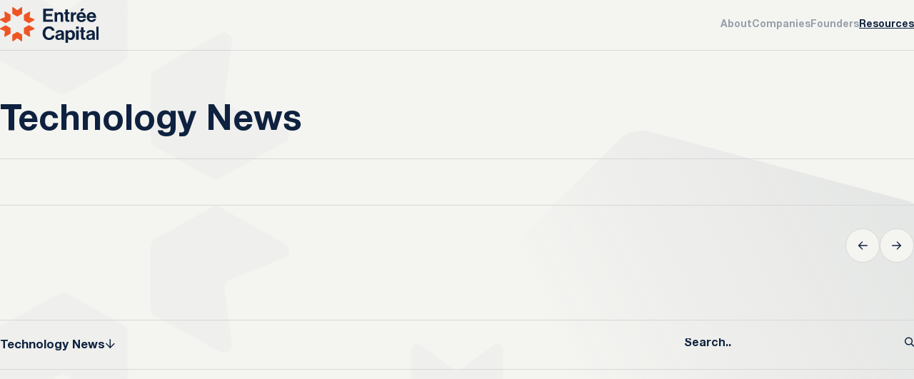

--- FILE ---
content_type: text/html; charset=UTF-8
request_url: https://entreecap.com/tag/technology-news
body_size: 18967
content:
<!DOCTYPE html>
<html lang="en-US">

<head>
	<title>Technology News Archives - Entrée Capital</title>
	<meta charset="UTF-8" />
	<meta http-equiv="X-UA-Compatible" content="IE=edge" />
	<meta name="viewport" content="width=device-width, initial-scale=1.0" />

	<link rel="preload" href="https://entreecap.com/wp-content/themes/entree-wd/assets/dist/assets/css/app.css?ver=1764154253" as="style">
	<link rel="preload" href="https://entreecap.com/wp-content/themes/entree-wd/assets/dist/assets/js/app.js?ver=1764067218" as="script">
	<link rel="preload" href="https://entreecap.com/wp-content/themes/entree-wd/assets/dist/assets/fonts/HelveticaNeue/HelveticaNeueRoman.woff2" crossOrigin="anonymous" as="font">
	<link rel="preload" href="https://entreecap.com/wp-content/themes/entree-wd/assets/dist/assets/fonts/HelveticaNeue/HelveticaNeueBold.woff2" crossOrigin="anonymous" as="font">

	<link rel="stylesheet" href="https://cdn.jsdelivr.net/npm/swiper@12/swiper-bundle.min.css"/>
	
	<meta name='robots' content='index, follow, max-image-preview:large, max-snippet:-1, max-video-preview:-1' />

	<!-- This site is optimized with the Yoast SEO plugin v26.7 - https://yoast.com/wordpress/plugins/seo/ -->
	<link rel="canonical" href="https://entreecap.com/tag/technology-news" />
	<meta property="og:locale" content="en_US" />
	<meta property="og:type" content="article" />
	<meta property="og:title" content="Technology News Archives - Entrée Capital" />
	<meta property="og:url" content="https://entreecap.com/tag/technology-news" />
	<meta property="og:site_name" content="Entrée Capital" />
	<meta property="og:image" content="https://entreecap.com/wp-content/uploads/2025/11/share-scaled.png" />
	<meta property="og:image:width" content="2560" />
	<meta property="og:image:height" content="1332" />
	<meta property="og:image:type" content="image/png" />
	<meta name="twitter:card" content="summary_large_image" />
	<meta name="twitter:site" content="@EntreeCap" />
	<script type="application/ld+json" class="yoast-schema-graph">{"@context":"https://schema.org","@graph":[{"@type":"CollectionPage","@id":"https://entreecap.com/tag/technology-news","url":"https://entreecap.com/tag/technology-news","name":"Technology News Archives - Entrée Capital","isPartOf":{"@id":"https://entreecap.com/#website"},"primaryImageOfPage":{"@id":"https://entreecap.com/tag/technology-news#primaryimage"},"image":{"@id":"https://entreecap.com/tag/technology-news#primaryimage"},"thumbnailUrl":"https://entreecap.com/wp-content/uploads/2021/02/Website-BlogNews-Post-Feature-Post-6.png","breadcrumb":{"@id":"https://entreecap.com/tag/technology-news#breadcrumb"},"inLanguage":"en-US"},{"@type":"ImageObject","inLanguage":"en-US","@id":"https://entreecap.com/tag/technology-news#primaryimage","url":"https://entreecap.com/wp-content/uploads/2021/02/Website-BlogNews-Post-Feature-Post-6.png","contentUrl":"https://entreecap.com/wp-content/uploads/2021/02/Website-BlogNews-Post-Feature-Post-6.png","width":570,"height":570},{"@type":"BreadcrumbList","@id":"https://entreecap.com/tag/technology-news#breadcrumb","itemListElement":[{"@type":"ListItem","position":1,"name":"Home","item":"https://entreecap.com/"},{"@type":"ListItem","position":2,"name":"Technology News"}]},{"@type":"WebSite","@id":"https://entreecap.com/#website","url":"https://entreecap.com/","name":"Entrée Capital","description":"Partnering with the Exceptional to Build the Impossible","potentialAction":[{"@type":"SearchAction","target":{"@type":"EntryPoint","urlTemplate":"https://entreecap.com/?s={search_term_string}"},"query-input":{"@type":"PropertyValueSpecification","valueRequired":true,"valueName":"search_term_string"}}],"inLanguage":"en-US"}]}</script>
	<!-- / Yoast SEO plugin. -->


<link rel='dns-prefetch' href='//js.hs-scripts.com' />
<link rel='dns-prefetch' href='//cdn.jsdelivr.net' />
<link rel="alternate" type="application/rss+xml" title="Entrée Capital &raquo; Technology News Tag Feed" href="https://entreecap.com/tag/technology-news/feed" />
<style id='wp-img-auto-sizes-contain-inline-css' type='text/css'>
img:is([sizes=auto i],[sizes^="auto," i]){contain-intrinsic-size:3000px 1500px}
/*# sourceURL=wp-img-auto-sizes-contain-inline-css */
</style>
<link rel='stylesheet' id='entree-styles-css' href='https://entreecap.com/wp-content/themes/entree-wd/assets/dist/assets/css/app.css?ver=1764154253' type='text/css' media='all' />
<link rel="https://api.w.org/" href="https://entreecap.com/wp-json/" /><link rel="alternate" title="JSON" type="application/json" href="https://entreecap.com/wp-json/wp/v2/tags/63" /><link rel="EditURI" type="application/rsd+xml" title="RSD" href="https://entreecap.com/xmlrpc.php?rsd" />
			<!-- DO NOT COPY THIS SNIPPET! Start of Page Analytics Tracking for HubSpot WordPress plugin v11.3.33-->
			<script class="hsq-set-content-id" data-content-id="listing-page">
				var _hsq = _hsq || [];
				_hsq.push(["setContentType", "listing-page"]);
			</script>
			<!-- DO NOT COPY THIS SNIPPET! End of Page Analytics Tracking for HubSpot WordPress plugin -->
			<link rel="icon" href="https://entreecap.com/wp-content/uploads/2025/11/cropped-favicon-32x32.png" sizes="32x32" />
<link rel="icon" href="https://entreecap.com/wp-content/uploads/2025/11/cropped-favicon-192x192.png" sizes="192x192" />
<link rel="apple-touch-icon" href="https://entreecap.com/wp-content/uploads/2025/11/cropped-favicon-180x180.png" />
<meta name="msapplication-TileImage" content="https://entreecap.com/wp-content/uploads/2025/11/cropped-favicon-270x270.png" />

<style id='global-styles-inline-css' type='text/css'>
:root{--wp--preset--aspect-ratio--square: 1;--wp--preset--aspect-ratio--4-3: 4/3;--wp--preset--aspect-ratio--3-4: 3/4;--wp--preset--aspect-ratio--3-2: 3/2;--wp--preset--aspect-ratio--2-3: 2/3;--wp--preset--aspect-ratio--16-9: 16/9;--wp--preset--aspect-ratio--9-16: 9/16;--wp--preset--color--black: #000000;--wp--preset--color--cyan-bluish-gray: #abb8c3;--wp--preset--color--white: #ffffff;--wp--preset--color--pale-pink: #f78da7;--wp--preset--color--vivid-red: #cf2e2e;--wp--preset--color--luminous-vivid-orange: #ff6900;--wp--preset--color--luminous-vivid-amber: #fcb900;--wp--preset--color--light-green-cyan: #7bdcb5;--wp--preset--color--vivid-green-cyan: #00d084;--wp--preset--color--pale-cyan-blue: #8ed1fc;--wp--preset--color--vivid-cyan-blue: #0693e3;--wp--preset--color--vivid-purple: #9b51e0;--wp--preset--gradient--vivid-cyan-blue-to-vivid-purple: linear-gradient(135deg,rgb(6,147,227) 0%,rgb(155,81,224) 100%);--wp--preset--gradient--light-green-cyan-to-vivid-green-cyan: linear-gradient(135deg,rgb(122,220,180) 0%,rgb(0,208,130) 100%);--wp--preset--gradient--luminous-vivid-amber-to-luminous-vivid-orange: linear-gradient(135deg,rgb(252,185,0) 0%,rgb(255,105,0) 100%);--wp--preset--gradient--luminous-vivid-orange-to-vivid-red: linear-gradient(135deg,rgb(255,105,0) 0%,rgb(207,46,46) 100%);--wp--preset--gradient--very-light-gray-to-cyan-bluish-gray: linear-gradient(135deg,rgb(238,238,238) 0%,rgb(169,184,195) 100%);--wp--preset--gradient--cool-to-warm-spectrum: linear-gradient(135deg,rgb(74,234,220) 0%,rgb(151,120,209) 20%,rgb(207,42,186) 40%,rgb(238,44,130) 60%,rgb(251,105,98) 80%,rgb(254,248,76) 100%);--wp--preset--gradient--blush-light-purple: linear-gradient(135deg,rgb(255,206,236) 0%,rgb(152,150,240) 100%);--wp--preset--gradient--blush-bordeaux: linear-gradient(135deg,rgb(254,205,165) 0%,rgb(254,45,45) 50%,rgb(107,0,62) 100%);--wp--preset--gradient--luminous-dusk: linear-gradient(135deg,rgb(255,203,112) 0%,rgb(199,81,192) 50%,rgb(65,88,208) 100%);--wp--preset--gradient--pale-ocean: linear-gradient(135deg,rgb(255,245,203) 0%,rgb(182,227,212) 50%,rgb(51,167,181) 100%);--wp--preset--gradient--electric-grass: linear-gradient(135deg,rgb(202,248,128) 0%,rgb(113,206,126) 100%);--wp--preset--gradient--midnight: linear-gradient(135deg,rgb(2,3,129) 0%,rgb(40,116,252) 100%);--wp--preset--font-size--small: 13px;--wp--preset--font-size--medium: 20px;--wp--preset--font-size--large: 36px;--wp--preset--font-size--x-large: 42px;--wp--preset--spacing--20: 0.44rem;--wp--preset--spacing--30: 0.67rem;--wp--preset--spacing--40: 1rem;--wp--preset--spacing--50: 1.5rem;--wp--preset--spacing--60: 2.25rem;--wp--preset--spacing--70: 3.38rem;--wp--preset--spacing--80: 5.06rem;--wp--preset--shadow--natural: 6px 6px 9px rgba(0, 0, 0, 0.2);--wp--preset--shadow--deep: 12px 12px 50px rgba(0, 0, 0, 0.4);--wp--preset--shadow--sharp: 6px 6px 0px rgba(0, 0, 0, 0.2);--wp--preset--shadow--outlined: 6px 6px 0px -3px rgb(255, 255, 255), 6px 6px rgb(0, 0, 0);--wp--preset--shadow--crisp: 6px 6px 0px rgb(0, 0, 0);}:where(.is-layout-flex){gap: 0.5em;}:where(.is-layout-grid){gap: 0.5em;}body .is-layout-flex{display: flex;}.is-layout-flex{flex-wrap: wrap;align-items: center;}.is-layout-flex > :is(*, div){margin: 0;}body .is-layout-grid{display: grid;}.is-layout-grid > :is(*, div){margin: 0;}:where(.wp-block-columns.is-layout-flex){gap: 2em;}:where(.wp-block-columns.is-layout-grid){gap: 2em;}:where(.wp-block-post-template.is-layout-flex){gap: 1.25em;}:where(.wp-block-post-template.is-layout-grid){gap: 1.25em;}.has-black-color{color: var(--wp--preset--color--black) !important;}.has-cyan-bluish-gray-color{color: var(--wp--preset--color--cyan-bluish-gray) !important;}.has-white-color{color: var(--wp--preset--color--white) !important;}.has-pale-pink-color{color: var(--wp--preset--color--pale-pink) !important;}.has-vivid-red-color{color: var(--wp--preset--color--vivid-red) !important;}.has-luminous-vivid-orange-color{color: var(--wp--preset--color--luminous-vivid-orange) !important;}.has-luminous-vivid-amber-color{color: var(--wp--preset--color--luminous-vivid-amber) !important;}.has-light-green-cyan-color{color: var(--wp--preset--color--light-green-cyan) !important;}.has-vivid-green-cyan-color{color: var(--wp--preset--color--vivid-green-cyan) !important;}.has-pale-cyan-blue-color{color: var(--wp--preset--color--pale-cyan-blue) !important;}.has-vivid-cyan-blue-color{color: var(--wp--preset--color--vivid-cyan-blue) !important;}.has-vivid-purple-color{color: var(--wp--preset--color--vivid-purple) !important;}.has-black-background-color{background-color: var(--wp--preset--color--black) !important;}.has-cyan-bluish-gray-background-color{background-color: var(--wp--preset--color--cyan-bluish-gray) !important;}.has-white-background-color{background-color: var(--wp--preset--color--white) !important;}.has-pale-pink-background-color{background-color: var(--wp--preset--color--pale-pink) !important;}.has-vivid-red-background-color{background-color: var(--wp--preset--color--vivid-red) !important;}.has-luminous-vivid-orange-background-color{background-color: var(--wp--preset--color--luminous-vivid-orange) !important;}.has-luminous-vivid-amber-background-color{background-color: var(--wp--preset--color--luminous-vivid-amber) !important;}.has-light-green-cyan-background-color{background-color: var(--wp--preset--color--light-green-cyan) !important;}.has-vivid-green-cyan-background-color{background-color: var(--wp--preset--color--vivid-green-cyan) !important;}.has-pale-cyan-blue-background-color{background-color: var(--wp--preset--color--pale-cyan-blue) !important;}.has-vivid-cyan-blue-background-color{background-color: var(--wp--preset--color--vivid-cyan-blue) !important;}.has-vivid-purple-background-color{background-color: var(--wp--preset--color--vivid-purple) !important;}.has-black-border-color{border-color: var(--wp--preset--color--black) !important;}.has-cyan-bluish-gray-border-color{border-color: var(--wp--preset--color--cyan-bluish-gray) !important;}.has-white-border-color{border-color: var(--wp--preset--color--white) !important;}.has-pale-pink-border-color{border-color: var(--wp--preset--color--pale-pink) !important;}.has-vivid-red-border-color{border-color: var(--wp--preset--color--vivid-red) !important;}.has-luminous-vivid-orange-border-color{border-color: var(--wp--preset--color--luminous-vivid-orange) !important;}.has-luminous-vivid-amber-border-color{border-color: var(--wp--preset--color--luminous-vivid-amber) !important;}.has-light-green-cyan-border-color{border-color: var(--wp--preset--color--light-green-cyan) !important;}.has-vivid-green-cyan-border-color{border-color: var(--wp--preset--color--vivid-green-cyan) !important;}.has-pale-cyan-blue-border-color{border-color: var(--wp--preset--color--pale-cyan-blue) !important;}.has-vivid-cyan-blue-border-color{border-color: var(--wp--preset--color--vivid-cyan-blue) !important;}.has-vivid-purple-border-color{border-color: var(--wp--preset--color--vivid-purple) !important;}.has-vivid-cyan-blue-to-vivid-purple-gradient-background{background: var(--wp--preset--gradient--vivid-cyan-blue-to-vivid-purple) !important;}.has-light-green-cyan-to-vivid-green-cyan-gradient-background{background: var(--wp--preset--gradient--light-green-cyan-to-vivid-green-cyan) !important;}.has-luminous-vivid-amber-to-luminous-vivid-orange-gradient-background{background: var(--wp--preset--gradient--luminous-vivid-amber-to-luminous-vivid-orange) !important;}.has-luminous-vivid-orange-to-vivid-red-gradient-background{background: var(--wp--preset--gradient--luminous-vivid-orange-to-vivid-red) !important;}.has-very-light-gray-to-cyan-bluish-gray-gradient-background{background: var(--wp--preset--gradient--very-light-gray-to-cyan-bluish-gray) !important;}.has-cool-to-warm-spectrum-gradient-background{background: var(--wp--preset--gradient--cool-to-warm-spectrum) !important;}.has-blush-light-purple-gradient-background{background: var(--wp--preset--gradient--blush-light-purple) !important;}.has-blush-bordeaux-gradient-background{background: var(--wp--preset--gradient--blush-bordeaux) !important;}.has-luminous-dusk-gradient-background{background: var(--wp--preset--gradient--luminous-dusk) !important;}.has-pale-ocean-gradient-background{background: var(--wp--preset--gradient--pale-ocean) !important;}.has-electric-grass-gradient-background{background: var(--wp--preset--gradient--electric-grass) !important;}.has-midnight-gradient-background{background: var(--wp--preset--gradient--midnight) !important;}.has-small-font-size{font-size: var(--wp--preset--font-size--small) !important;}.has-medium-font-size{font-size: var(--wp--preset--font-size--medium) !important;}.has-large-font-size{font-size: var(--wp--preset--font-size--large) !important;}.has-x-large-font-size{font-size: var(--wp--preset--font-size--x-large) !important;}
/*# sourceURL=global-styles-inline-css */
</style>
</head>

<body>
		<div class="menu">
    <div class="menu__outer">
        <div class="menu__nav" data-slide-up-down-container>
                            <div class="menu__item h4 ">
                                            <a href="https://entreecap.com/we" target="">About</a>
                                                        </div>
                            <div class="menu__item h4 ">
                                            <a href="https://entreecap.com/companies" target="">Companies</a>
                                                        </div>
                            <div class="menu__item h4 ">
                                            <a href="https://entreecap.com/founders" target="">Founders</a>
                                                        </div>
                            <div class="menu__item h4 slide-up-down">
                                            <button class="menu__toggle" data-slide-up-toggle>
                            <span>Resources</span>
                            <svg width="22" height="21" viewBox="0 0 22 21" fill="none" xmlns="http://www.w3.org/2000/svg">
                                <path d="M2 10L11 19.2571M11 19.2571L20 10M11 19.2571L11 0.742855" stroke="#2B3A4E" stroke-width="1.5" stroke-linecap="square"/>
                            </svg>
                        </button>
                                                                <div class="menu__dropdown slide-up-down__body">
                            <div class="menu__subitem h5"><a href="https://entreecap.com/resources" target="">Overview</a></div>
                                                            <div class="menu__subitem h5"><a href="https://entreecap.com/blog" target="">Blog</a></div>
                                                            <div class="menu__subitem h5"><a href="https://entreecap.com/resource-type/news" target="">In the News</a></div>
                                                            <div class="menu__subitem h5"><a href="https://entreecap.com/resource-type/spotlight-series" target="">SPOTLIGHT Series</a></div>
                                                            <div class="menu__subitem h5"><a href="https://entreecap.com/resource-type/recordings" target="">Recordings</a></div>
                                                            <div class="menu__subitem h5"><a href="https://entreecap.com/resource-type/events" target="">Events</a></div>
                                                    </div>
                                    </div>
                    </div>
        <div class="menu__form">
            <!--<div class="menu__form-deco">
                <svg width="462" height="447" viewBox="0 0 462 447" fill="none" xmlns="http://www.w3.org/2000/svg">
                    <g opacity="0.3">
                    <path d="M235.152 121.175L292.938 89.099C295.583 87.65 297.243 84.9021 297.243 81.9542V8.4084C297.347 1.56345 289.203 -2.33368 283.549 1.86322L236.189 36.7375C233.129 38.9859 228.823 38.9859 225.763 36.7375L178.455 1.71334C172.801 -2.43361 164.657 1.41356 164.657 8.25851V81.8044C164.554 84.7522 166.214 87.5001 168.859 88.9491L226.593 121.125C229.238 122.624 232.506 122.624 235.152 121.125V121.175Z" fill="#EBEBE9"/>
                    <path d="M226.749 325.875L168.963 357.951C166.317 359.4 164.657 362.148 164.657 365.096V438.642C164.554 445.487 172.698 449.384 178.352 445.187L225.711 410.312C228.772 408.064 233.077 408.064 236.138 410.312L283.497 445.287C289.151 449.434 297.295 445.586 297.295 438.741V365.196C297.399 362.248 295.739 359.5 293.093 358.051L235.359 325.875C232.714 324.376 229.446 324.376 226.8 325.875H226.749Z" fill="#EBEBE9"/>
                    <path d="M325.099 175.835L382.833 208.011C385.478 209.51 388.746 209.51 391.391 208.011L457.529 171.288C463.702 167.891 463.079 159.147 456.543 156.499L401.507 134.466C397.927 133.017 395.801 129.469 396.319 125.772L404.1 68.8139C405.034 62.0189 397.461 57.1725 391.34 60.57L325.202 97.2929C322.557 98.7419 320.897 101.49 320.897 104.438V168.69C320.845 171.638 322.453 174.386 325.099 175.835Z" fill="#EBEBE9"/>
                    <path d="M136.851 271.165L79.117 238.989C76.4715 237.49 73.2036 237.49 70.5581 238.989L4.36894 275.712C-1.80387 279.109 -1.1814 287.853 5.35452 290.501L60.3911 312.534C63.9703 313.983 66.0971 317.531 65.5784 321.228L57.7975 378.186C56.8638 384.981 64.4372 389.828 70.5581 386.43L136.695 349.707C139.341 348.258 141.001 345.51 141.001 342.562V278.31C141.053 275.362 139.445 272.614 136.799 271.165H136.851Z" fill="#EBEBE9"/>
                    <path d="M141.054 167.757V103.504C141.105 100.556 139.497 97.8085 136.852 96.3596L70.7665 59.5367C64.5937 56.0892 57.0722 60.9856 57.954 67.7307L65.6311 124.639C66.1499 128.336 63.9712 131.883 60.392 133.332L5.30355 155.366C-1.28424 157.964 -1.85484 166.708 4.2661 170.155L70.3515 206.978C72.997 208.477 76.265 208.477 78.9105 206.978L136.696 174.902C139.342 173.453 141.002 170.705 141.002 167.757H141.054Z" fill="#EBEBE9"/>
                    <path d="M320.895 277.126V341.379C320.843 344.327 322.451 347.075 325.096 348.524L391.182 385.347C397.354 388.794 404.876 383.898 403.994 377.153L396.317 320.245C395.798 316.547 397.977 313 401.556 311.551L456.696 289.567C463.284 286.969 463.855 278.226 457.734 274.778L391.648 237.955C389.003 236.456 385.735 236.456 383.09 237.955L325.304 270.032C322.658 271.481 320.998 274.229 320.998 277.176L320.895 277.126Z" fill="#EBEBE9"/>
                    </g>
                </svg>
            </div>-->
            <div class="subscribe">
    <div class="subscribe__title">Subscribe to our newsletter.</div>
    <script charset="utf-8" type="text/javascript" src="//js.hsforms.net/forms/embed/v2.js"></script>
<script>
hbspt.forms.create({
portalId: "19977818",
formId: "1860b492-7acf-41cd-8912-097e2b118291",
region: "na1"
});
</script>    <!--<form class="subscribe__form">
        <div class="subscribe__input">
            <input name="email" placeholder="Enter your email" />
        </div>
        
        <button  class="btn btn_primary subscribe__submit" type="submit" >
    <span class="btn__text">Submit</span>
    <span class="btn__arrow">
        <svg width="6" height="10" viewBox="0 0 6 10" fill="none" xmlns="http://www.w3.org/2000/svg">
            <path d="M1 0.5L5 5L1 9.5" stroke="currentColor" stroke-width="1.5"/>
        </svg>
        <svg width="13" height="15" viewBox="0 0 13 15" fill="none" xmlns="http://www.w3.org/2000/svg">
            <path d="M6.26191 2.5L11.5 8M11.5 8L6.2619 13.5M11.5 8L0.5 8" stroke="currentColor" stroke-width="1.5"/>
        </svg>
    </span>
</button>    </form>-->
</div>        </div>
    </div>
</div>
<header class="header">
    <div class="wrapper">
        <div class="header__inner">
            <a class="header__logo" href="/">
                <img src="https://entreecap.com/wp-content/themes/entree-wd/assets/images/logo.svg" />
                <img src="https://entreecap.com/wp-content/themes/entree-wd/assets/images/logo-white.svg"/>
            </a>
            <nav class="nav header__nav">
                <ul class="text-body-small -fw700">
                                            <li class="nav__item  nav__item_inactive">
                            <a href="https://entreecap.com/we" target="">
                                About                            </a>
                                                    </li>
                                            <li class="nav__item  nav__item_inactive">
                            <a href="https://entreecap.com/companies" target="">
                                Companies                            </a>
                                                    </li>
                                            <li class="nav__item  nav__item_inactive">
                            <a href="https://entreecap.com/founders" target="">
                                Founders                            </a>
                                                    </li>
                                            <li class="nav__item  nav__item_active">
                            <a href="https://entreecap.com/resources" target="">
                                Resources                            </a>
                                                            <div class="nav__body">
                                    <div class="nav__dropdown">
                                                                                    <a class="nav__item  nav__item_inactive" href="https://entreecap.com/blog" target="">
                                                Blog                                            </a>
                                                                                    <a class="nav__item  nav__item_inactive" href="https://entreecap.com/resource-type/news" target="">
                                                In the News                                            </a>
                                                                                    <a class="nav__item  nav__item_inactive" href="https://entreecap.com/resource-type/spotlight-series" target="">
                                                SPOTLIGHT Series                                            </a>
                                                                                    <a class="nav__item  nav__item_inactive" href="https://entreecap.com/resource-type/recordings" target="">
                                                Recordings                                            </a>
                                                                                    <a class="nav__item  nav__item_inactive" href="https://entreecap.com/resource-type/events" target="">
                                                Events                                            </a>
                                                                            </div>
                                </div>
                                                    </li>
                                    </ul>
            </nav>
            <button class="header__btn">
                <div></div>
                <div></div>
                <div></div>
            </button>
        </div>
    </div>
</header>		<main class="page "><div class="wrapper" data-load-more-container data-filters='{"action": "filter_news", "taxonomy": "post_tag", "term_id": 63, "post_type": "resource", "per_page": 12}'>
    <section class="page-head" data-aos="custom">
    <div class="page-head__figure">
        <div class="rellax" data-rellax-speed="-5" data-rellax-percentage="0.5">
            <svg width="448" height="434" viewBox="0 0 448 434" fill="none" xmlns="http://www.w3.org/2000/svg">
                <g opacity="0.5">
                    <path
                        d="M228.026 117.651L284.061 86.5077C286.626 85.1009 288.236 82.4329 288.236 79.5708V8.16386C288.336 1.51798 280.439 -2.26581 274.956 1.80904L229.032 35.6691C226.064 37.8521 221.889 37.8521 218.922 35.6691L173.048 1.66351C167.565 -2.36283 159.668 1.37245 159.668 8.01833V79.4253C159.567 82.2874 161.177 84.9554 163.742 86.3622L219.727 117.603C222.292 119.058 225.461 119.058 228.026 117.603V117.651Z"
                        fill="#EBEBE9"
                    />
                    <path
                        d="M219.877 316.397L163.843 347.541C161.277 348.948 159.668 351.616 159.668 354.478V425.885C159.567 432.531 167.464 436.314 172.947 432.239L218.871 398.379C221.839 396.196 226.014 396.196 228.982 398.379L274.906 432.336C280.389 436.363 288.286 432.628 288.286 425.982V354.575C288.387 351.713 286.777 349.045 284.212 347.638L228.227 316.397C225.662 314.942 222.493 314.942 219.928 316.397H219.877Z"
                        fill="#EBEBE9"
                    />
                    <path
                        d="M315.247 170.721L371.232 201.962C373.797 203.417 376.966 203.417 379.531 201.962L443.664 166.307C449.65 163.008 449.046 154.519 442.709 151.948L389.34 130.555C385.869 129.148 383.807 125.704 384.31 122.114L391.855 66.8126C392.76 60.2152 385.416 55.5098 379.481 58.8084L315.348 94.4634C312.782 95.8702 311.173 98.5382 311.173 101.4V163.784C311.122 166.646 312.682 169.315 315.247 170.721Z"
                        fill="#EBEBE9"
                    />
                    <path
                        d="M132.704 263.279L76.7195 232.038C74.1542 230.583 70.9853 230.583 68.42 232.038L4.23655 267.693C-1.74921 270.992 -1.1456 279.481 5.19226 282.052L58.5611 303.445C62.0318 304.852 64.0941 308.296 63.5911 311.886L56.0461 367.187C55.1406 373.785 62.4845 378.49 68.42 375.192L132.553 339.537C135.118 338.13 136.728 335.462 136.728 332.6V270.216C136.778 267.354 135.219 264.685 132.654 263.279H132.704Z"
                        fill="#EBEBE9"
                    />
                    <path
                        d="M136.779 162.878V100.494C136.83 97.632 135.27 94.964 132.705 93.5572L68.6221 57.8052C62.6363 54.458 55.3427 59.212 56.1978 65.7609L63.6423 121.014C64.1453 124.604 62.0327 128.048 58.562 129.455L5.14284 150.848C-1.24532 153.37 -1.79863 161.859 4.13683 165.207L68.2197 200.959C70.785 202.414 73.9539 202.414 76.5192 200.959L132.554 169.815C135.119 168.408 136.729 165.74 136.729 162.878H136.779Z"
                        fill="#EBEBE9"
                    />
                    <path
                        d="M311.17 269.067V331.451C311.12 334.313 312.679 336.981 315.245 338.388L379.328 374.14C385.313 377.487 392.607 372.733 391.752 366.184L384.307 310.931C383.804 307.341 385.917 303.897 389.388 302.49L442.857 281.146C449.245 278.623 449.799 270.134 443.863 266.787L379.78 231.035C377.215 229.58 374.046 229.58 371.481 231.035L315.446 262.178C312.881 263.585 311.271 266.253 311.271 269.115L311.17 269.067Z"
                        fill="#EBEBE9"
                    />
                </g>
            </svg>
        </div>
    </div>
    <div class="page-head__top">
        <div class="h1 page-head__title fa__1">
            Technology News        </div>
                <div class="page-head__line fa__line fa__3"></div>
    </div>
</section>
<section class="companies-slider" data-aos="fade-up" data-aos-delay="200">
    <div
        class="swiper"
        data-swiper='{"autoplay": {"delay": 5000, "disableOnInteraction": false}, "loop": true, "effect": "fade", "fadeEffect": {"crossFade": true}, "speed": 700, "slidesPerView": 1, "navigation": true}'
    >
        <div class="swiper-wrapper">
                    </div>
        <div class="swiper-nav">
            <div class="swiper-button-prev">
                <svg width="17" height="14" viewBox="0 0 17 14" fill="none" xmlns="http://www.w3.org/2000/svg">
                    <path d="M8 1.16663L2 6.99996M2 6.99996L8 12.8333M2 6.99996L16 6.99996" stroke="#0E2240" stroke-width="1.5" stroke-linecap="square"/>
                </svg>
            </div>
            <div class="swiper-button-next">
                <svg width="17" height="14" viewBox="0 0 17 14" fill="none" xmlns="http://www.w3.org/2000/svg">
                    <path d="M9 1.16663L15 6.99996M15 6.99996L9 12.8333M15 6.99996L1 6.99996" stroke="#0E2240" stroke-width="1.5" stroke-linecap="square"/>
                </svg>
            </div>
        </div>
    </div>
</section><div class="decoration decoration_6 rellax" data-rellax-speed="-2" data-rellax-percentage="0.5">
    <svg width="834" height="826" viewBox="0 0 834 826" fill="none" xmlns="http://www.w3.org/2000/svg">
        <path d="M95.7342 126.285L2.47127 474.347C-2.08059 490.242 2.396 507.396 14.2197 518.977L308.67 811.669C336.162 839.051 382.865 823.136 388.013 785.354L430.2 466.249C432.836 445.489 449.454 429.346 470.4 426.546L792.589 385.238C831.04 380.457 846.736 333.897 819.517 306.588L525.067 13.8959C513.315 2.04462 496.112 -2.56513 480.009 1.82281L129.244 94.0711C113.214 98.1884 100.487 110.733 96.2079 126.702L95.7342 126.285Z" fill="url(#paint0_linear_2001_2)"/>
        <defs>
        <linearGradient id="paint0_linear_2001_2" x1="102.941" y1="99.3616" x2="341.385" y2="573.241" gradientUnits="userSpaceOnUse">
        <stop stop-color="#E3E5E4"/>
        <stop offset="1" stop-color="#E3E5E4" stop-opacity="0"/>
        </linearGradient>
        </defs>
    </svg>
</div><div class="n-filters n-filters_full" data-aos="fade-up">
    <div class="n-filters__row">
        <div class="n-filters__col">
            <div class="select select_editable text-body">
                <div class="select__head">
                    <div
                        class="select__value -fw700"
                    >
                        Technology News                    </div>
                    <div class="select__arrow">
                        <svg width="15" height="15" viewBox="0 0 15 15" fill="none" xmlns="http://www.w3.org/2000/svg">
                            <path d="M2 7L7.83333 13M7.83333 13L13.6667 7M7.83333 13L7.83333 1" stroke="#0E2240" stroke-width="1.5" stroke-linecap="square"/>
                        </svg>
                    </div>
                </div>
                <div class="select__body">
                    <div class="select__list">
                                                                                    <a class="select__item" href="https://entreecap.com/blog">
                                    Our Blog                                </a>
                                                                                                                <a class="select__item " href="https://entreecap.com/resource-type/news">
                                    News                                </a>
                                                                                                                <a class="select__item " href="https://entreecap.com/resource-type/spotlight-series">
                                    Spotlight Series                                </a>
                                                                                                                <a class="select__item " href="https://entreecap.com/resource-type/recordings">
                                    Event Recordings                                </a>
                                                                                                                <a class="select__item " href="https://entreecap.com/resource-type/events">
                                    Events                                </a>
                                                                        </div>
                </div>
            </div>
        </div>
        <div class="n-filters__col">
            <form class="n-filters__search">
                <input type="text" name="search" placeholder="Search.." />
                <button type="submit">
                    <svg width="13" height="14" viewBox="0 0 13 14" fill="none" xmlns="http://www.w3.org/2000/svg">
                        <path d="M12.7859 12.2646L9.93109 9.40872C10.7871 8.29332 11.1867 6.89411 11.0489 5.49491C10.9111 4.09571 10.2463 2.8013 9.18918 1.87426C8.13208 0.947225 6.76192 0.456977 5.35665 0.502966C3.95137 0.548955 2.6162 1.12774 1.62198 2.12191C0.627768 3.11608 0.0489577 4.45118 0.00296617 5.8564C-0.0430254 7.26161 0.447246 8.63171 1.37433 9.68875C2.30141 10.7458 3.59587 11.4106 4.99514 11.5484C6.3944 11.6862 7.79368 11.2866 8.90913 10.4306L11.7664 13.2884C11.8335 13.3555 11.9132 13.4087 12.0008 13.445C12.0885 13.4813 12.1825 13.5 12.2774 13.5C12.3723 13.5 12.4662 13.4813 12.5539 13.445C12.6416 13.4087 12.7212 13.3555 12.7883 13.2884C12.8554 13.2213 12.9087 13.1416 12.945 13.0539C12.9813 12.9663 13 12.8723 13 12.7774C13 12.6825 12.9813 12.5885 12.945 12.5009C12.9087 12.4132 12.8554 12.3335 12.7883 12.2664L12.7859 12.2646ZM1.45489 6.04244C1.45489 5.23399 1.69463 4.44369 2.14381 3.77148C2.59298 3.09927 3.23141 2.57535 3.97836 2.26597C4.72531 1.95659 5.54723 1.87564 6.34019 2.03336C7.13315 2.19108 7.86153 2.58039 8.43322 3.15206C9.00491 3.72372 9.39424 4.45207 9.55197 5.24499C9.70969 6.03791 9.62874 6.85979 9.31935 7.60671C9.00995 8.35362 8.486 8.99202 7.81377 9.44118C7.14153 9.89033 6.35119 10.1301 5.5427 10.1301C4.45889 10.129 3.41978 9.69793 2.65341 8.9316C1.88704 8.16526 1.456 7.12621 1.45489 6.04244Z" fill="#0E2240"/>
                    </svg>
                </button>
            </form>
        </div>
    </div>
</div><div style="position: relative">
    <div class="decoration decoration_team_1 rellax" data-rellax-speed="-2" data-rellax-percentage="0.5">
    <svg width="834" height="826" viewBox="0 0 834 826" fill="none" xmlns="http://www.w3.org/2000/svg">
        <path d="M95.7342 126.285L2.47127 474.347C-2.08059 490.242 2.396 507.396 14.2197 518.977L308.67 811.669C336.162 839.051 382.865 823.136 388.013 785.354L430.2 466.249C432.836 445.489 449.454 429.346 470.4 426.546L792.589 385.238C831.04 380.457 846.736 333.897 819.517 306.588L525.067 13.8959C513.315 2.04462 496.112 -2.56513 480.009 1.82281L129.244 94.0711C113.214 98.1884 100.487 110.733 96.2079 126.702L95.7342 126.285Z" fill="url(#paint0_linear_2001_2)"/>
        <defs>
        <linearGradient id="paint0_linear_2001_2" x1="102.941" y1="99.3616" x2="341.385" y2="573.241" gradientUnits="userSpaceOnUse">
        <stop stop-color="#E3E5E4"/>
        <stop offset="1" stop-color="#E3E5E4" stop-opacity="0"/>
        </linearGradient>
        </defs>
    </svg>
</div>    <div class="grid grid_col_3" data-load-more-list>
            </div>
    <div class="c-list__bottom -hidden" data-aos="fade-up">
        <button class="btn btn_primary" data-load-more-btn='{"action": "filter_news", "page": 1, "per_page": 12, "filters": [{"post_type": "resource", "name": "term_id", "value": 63}]}'>
            <span class="btn__text">Load More</span>
            <span class="btn__arrow">
                <svg width="6" height="10" viewBox="0 0 6 10" fill="none" xmlns="http://www.w3.org/2000/svg">
                    <path d="M1 0.5L5 5L1 9.5" stroke="currentColor" stroke-width="1.5"/>
                </svg>
                <svg width="13" height="15" viewBox="0 0 13 15" fill="none" xmlns="http://www.w3.org/2000/svg">
                    <path d="M6.26191 2.5L11.5 8M11.5 8L6.2619 13.5M11.5 8L0.5 8" stroke="currentColor" stroke-width="1.5"/>
                </svg>
            </span>
            <span class="btn__loader">
                <img src="https://entreecap.com/wp-content/themes/entree-wd/assets/images/loading-2.svg" />
            </span>
        </button>
    </div>
</div></div>
<footer class="footer">
    <div class="wrapper">
        <a class="footer__logo" href="/">
            <img src="[data-uri]"/>
        </a>
        <div class="footer__inner">
            <div class="footer__figure">
                <div class="rellax" data-rellax-speed="-5" data-rellax-percentage="0.5">
                    <svg width="448" height="434" viewBox="0 0 448 434" fill="none" xmlns="http://www.w3.org/2000/svg">
                        <g opacity="0.5">
                            <path
                                d="M228.026 117.651L284.061 86.5077C286.626 85.1009 288.236 82.4329 288.236 79.5708V8.16386C288.336 1.51798 280.439 -2.26581 274.956 1.80904L229.032 35.6691C226.064 37.8521 221.889 37.8521 218.922 35.6691L173.048 1.66351C167.565 -2.36283 159.668 1.37245 159.668 8.01833V79.4253C159.567 82.2874 161.177 84.9554 163.742 86.3622L219.727 117.603C222.292 119.058 225.461 119.058 228.026 117.603V117.651Z"
                                fill="#EBEBE9"
                            />
                            <path
                                d="M219.877 316.397L163.843 347.541C161.277 348.948 159.668 351.616 159.668 354.478V425.885C159.567 432.531 167.464 436.314 172.947 432.239L218.871 398.379C221.839 396.196 226.014 396.196 228.982 398.379L274.906 432.336C280.389 436.363 288.286 432.628 288.286 425.982V354.575C288.387 351.713 286.777 349.045 284.212 347.638L228.227 316.397C225.662 314.942 222.493 314.942 219.928 316.397H219.877Z"
                                fill="#EBEBE9"
                            />
                            <path
                                d="M315.247 170.721L371.232 201.962C373.797 203.417 376.966 203.417 379.531 201.962L443.664 166.307C449.65 163.008 449.046 154.519 442.709 151.948L389.34 130.555C385.869 129.148 383.807 125.704 384.31 122.114L391.855 66.8126C392.76 60.2152 385.416 55.5098 379.481 58.8084L315.348 94.4634C312.782 95.8702 311.173 98.5382 311.173 101.4V163.784C311.122 166.646 312.682 169.315 315.247 170.721Z"
                                fill="#EBEBE9"
                            />
                            <path
                                d="M132.704 263.279L76.7195 232.038C74.1542 230.583 70.9853 230.583 68.42 232.038L4.23655 267.693C-1.74921 270.992 -1.1456 279.481 5.19226 282.052L58.5611 303.445C62.0318 304.852 64.0941 308.296 63.5911 311.886L56.0461 367.187C55.1406 373.785 62.4845 378.49 68.42 375.192L132.553 339.537C135.118 338.13 136.728 335.462 136.728 332.6V270.216C136.778 267.354 135.219 264.685 132.654 263.279H132.704Z"
                                fill="#EBEBE9"
                            />
                            <path
                                d="M136.779 162.878V100.494C136.83 97.632 135.27 94.964 132.705 93.5572L68.6221 57.8052C62.6363 54.458 55.3427 59.212 56.1978 65.7609L63.6423 121.014C64.1453 124.604 62.0327 128.048 58.562 129.455L5.14284 150.848C-1.24532 153.37 -1.79863 161.859 4.13683 165.207L68.2197 200.959C70.785 202.414 73.9539 202.414 76.5192 200.959L132.554 169.815C135.119 168.408 136.729 165.74 136.729 162.878H136.779Z"
                                fill="#EBEBE9"
                            />
                            <path
                                d="M311.17 269.067V331.451C311.12 334.313 312.679 336.981 315.245 338.388L379.328 374.14C385.313 377.487 392.607 372.733 391.752 366.184L384.307 310.931C383.804 307.341 385.917 303.897 389.388 302.49L442.857 281.146C449.245 278.623 449.799 270.134 443.863 266.787L379.78 231.035C377.215 229.58 374.046 229.58 371.481 231.035L315.446 262.178C312.881 263.585 311.271 266.253 311.271 269.115L311.17 269.067Z"
                                fill="#EBEBE9"
                            />
                        </g>
                    </svg>
                </div>
            </div>
            <ul class="footer__nav text-body -fw700">
                                    <li class="footer__link"><a href="https://entreecap.com/we" target="">About</a></li>
                                    <li class="footer__link"><a href="https://entreecap.com/companies" target="">Companies</a></li>
                                    <li class="footer__link"><a href="https://entreecap.com/founders" target="">Founders</a></li>
                                    <li class="footer__link"><a href="https://entreecap.com/resources" target="">Resources</a></li>
                            </ul>
            <div class="socials">
            <a class="socials__item" href="https://www.linkedin.com/company/entree-capital/"  target="_blank">
                            <svg width="15" height="14" viewBox="0 0 15 14" fill="none" xmlns="http://www.w3.org/2000/svg">
                    <path d="M13.4665 0H1.53347C1.25938 0 0.996511 0.108884 0.802697 0.302697C0.608884 0.496511 0.5 0.759378 0.5 1.03347V12.9665C0.5 13.2406 0.608884 13.5035 0.802697 13.6973C0.996511 13.8911 1.25938 14 1.53347 14H13.4665C13.7406 14 14.0035 13.8911 14.1973 13.6973C14.3911 13.5035 14.5 13.2406 14.5 12.9665V1.03347C14.5 0.759378 14.3911 0.496511 14.1973 0.302697C14.0035 0.108884 13.7406 0 13.4665 0ZM4.67278 11.9262H2.56792V5.24028H4.67278V11.9262ZM3.61889 4.31375C3.38013 4.31241 3.14712 4.24036 2.94926 4.10672C2.75141 3.97307 2.59757 3.78381 2.50718 3.56282C2.41678 3.34183 2.39388 3.09901 2.44135 2.86502C2.48883 2.63102 2.60455 2.41633 2.77392 2.24804C2.9433 2.07975 3.15873 1.96541 3.39302 1.91944C3.62732 1.87346 3.86998 1.89793 4.09039 1.98974C4.31079 2.08155 4.49906 2.2366 4.63144 2.43531C4.76381 2.63402 4.83435 2.86749 4.83417 3.10625C4.83642 3.2661 4.80647 3.42477 4.74609 3.5728C4.68572 3.72083 4.59616 3.85519 4.48275 3.96787C4.36934 4.08055 4.23441 4.16925 4.086 4.22867C3.93758 4.28809 3.77872 4.31703 3.61889 4.31375ZM12.4311 11.9321H10.3272V8.27944C10.3272 7.20222 9.86931 6.86972 9.2782 6.86972C8.65403 6.86972 8.04153 7.34028 8.04153 8.30667V11.9321H5.93667V5.24514H7.96083V6.17167H7.98806C8.19125 5.76042 8.90292 5.0575 9.98889 5.0575C11.1633 5.0575 12.4321 5.75458 12.4321 7.79625L12.4311 11.9321Z" fill="#0E2240"/>
                </svg>
                    </a>
            <a class="socials__item" href="https://www.facebook.com/entreecapital"  target="_blank">
                            <svg width="19" height="18" viewBox="0 0 19 18" fill="none" xmlns="http://www.w3.org/2000/svg">
                    <path d="M18.5 9C18.5 4.02943 14.4706 0 9.5 0C4.52943 0 0.5 4.02943 0.5 9C0.5 13.4921 3.79115 17.2155 8.09375 17.8907V11.6016H5.80859V9H8.09375V7.01719C8.09375 4.76156 9.43742 3.51562 11.4932 3.51562C12.4776 3.51562 13.5078 3.69141 13.5078 3.69141V5.90625H12.373C11.255 5.90625 10.9062 6.60006 10.9062 7.3125V9H13.4023L13.0033 11.6016H10.9062V17.8907C15.2088 17.2155 18.5 13.4921 18.5 9Z" fill="#0E2240"/>
                    <path d="M13.0033 11.6016L13.4023 9H10.9062V7.3125C10.9062 6.60076 11.255 5.90625 12.373 5.90625H13.5078V3.69141C13.5078 3.69141 12.4779 3.51562 11.4932 3.51562C9.43742 3.51562 8.09375 4.76156 8.09375 7.01719V9H5.80859V11.6016H8.09375V17.8907C9.02558 18.0364 9.97442 18.0364 10.9062 17.8907V11.6016H13.0033Z" fill="transparent"/>
                </svg>
                    </a>
            <a class="socials__item" href="https://x.com/EntreeCap"  target="_blank">
                            <svg width="19" height="18" viewBox="0 0 19 18" fill="none" xmlns="http://www.w3.org/2000/svg">
                    <path d="M11.2142 7.62265L17.9162 0H16.3286L10.5068 6.61729L5.8604 0H0.5L7.5278 10.0075L0.5 18H2.0876L8.2316 11.0104L13.1396 18H18.5M2.6606 1.17142H5.0996L16.3274 16.8861H13.8878" fill="#0E2240"/>
                </svg>
                    </a>
    </div>        </div>
        <div class="footer__bottom text-body">
            <div class="subscribe">
    <div class="subscribe__title">Subscribe to our newsletter.</div>
    <script charset="utf-8" type="text/javascript" src="//js.hsforms.net/forms/embed/v2.js"></script>
<script>
hbspt.forms.create({
portalId: "19977818",
formId: "1860b492-7acf-41cd-8912-097e2b118291",
region: "na1"
});
</script>    <!--<form class="subscribe__form">
        <div class="subscribe__input">
            <input name="email" placeholder="Enter your email" />
        </div>
        
        <button  class="btn btn_primary subscribe__submit" type="submit" >
    <span class="btn__text">Submit</span>
    <span class="btn__arrow">
        <svg width="6" height="10" viewBox="0 0 6 10" fill="none" xmlns="http://www.w3.org/2000/svg">
            <path d="M1 0.5L5 5L1 9.5" stroke="currentColor" stroke-width="1.5"/>
        </svg>
        <svg width="13" height="15" viewBox="0 0 13 15" fill="none" xmlns="http://www.w3.org/2000/svg">
            <path d="M6.26191 2.5L11.5 8M11.5 8L6.2619 13.5M11.5 8L0.5 8" stroke="currentColor" stroke-width="1.5"/>
        </svg>
    </span>
</button>    </form>-->
</div>            <div class="footer__row">
                <div class="footer__copy">© Copyright Entrée Capital, 2026</div>
                                            <a href="https://entreecap.com/terms-of-use">Terms of Use</a>
                                            <a href="https://entreecap.com/privacy-policy">Privacy Policy</a>
                                    </div>
            </div>
        </div>
    </div>
</footer><script type="speculationrules">
{"prefetch":[{"source":"document","where":{"and":[{"href_matches":"/*"},{"not":{"href_matches":["/wp-*.php","/wp-admin/*","/wp-content/uploads/*","/wp-content/*","/wp-content/plugins/*","/wp-content/themes/entree-wd/*","/*\\?(.+)"]}},{"not":{"selector_matches":"a[rel~=\"nofollow\"]"}},{"not":{"selector_matches":".no-prefetch, .no-prefetch a"}}]},"eagerness":"conservative"}]}
</script>
<script type="text/javascript" id="leadin-script-loader-js-js-extra">
/* <![CDATA[ */
var leadin_wordpress = {"userRole":"visitor","pageType":"archive","leadinPluginVersion":"11.3.33"};
//# sourceURL=leadin-script-loader-js-js-extra
/* ]]> */
</script>
<script type="text/javascript" src="https://js.hs-scripts.com/19977818.js?integration=WordPress&amp;ver=11.3.33" id="leadin-script-loader-js-js"></script>
<script type="text/javascript" src="https://entreecap.com/wp-content/themes/entree-wd/assets/dist/assets/js/app.js?ver=1764067218" id="entree-scripts-js" defer="defer" data-wp-strategy="defer"></script>
<script type="text/javascript" src="https://cdn.jsdelivr.net/npm/swiper@12/swiper-bundle.min.js" id="swiper-scripts-js"></script>
<script>
  window.Userback = window.Userback || {};
  Userback.access_token = "P-CZnViaLCQUBmvbf9ti7TXm2u0";
  (function(d) {
    var s = d.createElement('script');s.async = true;s.src = 'https://static.userback.io/widget/v1.js';(d.head || d.body).appendChild(s);
  })(document);
</script>
        </main>
    </body>
</html>

--- FILE ---
content_type: text/css
request_url: https://entreecap.com/wp-content/themes/entree-wd/assets/dist/assets/css/app.css?ver=1764154253
body_size: 17828
content:
/*! normalize.css v8.0.1 | MIT License | github.com/necolas/normalize.css */button,hr,input{overflow:visible}progress,sub,sup{vertical-align:baseline}.img-fill,.loading-skeleton{position:absolute;top:0;left:0}.decoration,.loading-skeleton{pointer-events:none;width:100%}.card-new__text,.card-new__title{text-overflow:ellipsis;display:-webkit-box}.nav__item_inactive a,.swiper .swiper-button-next.swiper-button-disabled,.swiper .swiper-button-prev.swiper-button-disabled{opacity:.4}.lazyload:not(.loaded):not(.error),.loading-skeleton.-hidden,.select select{visibility:hidden}.header__btn,.select__head,.select__item,.swiper-button-next:not(.swiper-button-disabled),.swiper-button-prev:not(.swiper-button-disabled),button{cursor:pointer}.card-new:hover .btn .btn__arrow svg path,.select_opened .select__arrow svg path{stroke:#ee5424}.c-list__view button.-active svg path,.c-list__view button.-active svg rect,.c-list__view button:hover svg path,.c-list__view button:hover svg rect{fill:#f4f4f1}html{line-height:1.15;-webkit-text-size-adjust:100%}details,main{display:block}hr{box-sizing:content-box;height:0}code,kbd,pre,samp{font-family:monospace,monospace;font-size:1em}a{background-color:transparent;text-decoration:none;color:inherit}abbr[title]{border-bottom:none;text-decoration:underline;text-decoration:underline dotted}b,strong{font-weight:bolder}small{font-size:80%}sub,sup{font-size:75%;line-height:0;position:relative}sub{bottom:-.25em}sup{top:-.5em}img{border-style:none}button,input,optgroup,select,textarea{font-family:inherit;font-size:100%;line-height:1.15;margin:0}button,select{text-transform:none}[type=button],[type=reset],[type=submit],button{-webkit-appearance:button}button,input{-webkit-appearance:none;outline:0}[type=button]::-moz-focus-inner,[type=reset]::-moz-focus-inner,[type=submit]::-moz-focus-inner,button::-moz-focus-inner{border-style:none;padding:0}[type=button]:-moz-focusring,[type=reset]:-moz-focusring,[type=submit]:-moz-focusring,button:-moz-focusring{outline:ButtonText dotted 1px}fieldset{padding:.35em .75em .625em}legend{box-sizing:border-box;color:inherit;display:table;max-width:100%;padding:0;white-space:normal}textarea{overflow:auto}[type=checkbox],[type=radio]{box-sizing:border-box;padding:0}[type=number]::-webkit-inner-spin-button,[type=number]::-webkit-outer-spin-button{height:auto}[type=search]{-webkit-appearance:textfield;outline-offset:-2px}[type=search]::-webkit-search-decoration{-webkit-appearance:none}::-webkit-file-upload-button{-webkit-appearance:button;font:inherit}.text-body,.text-body-small,body{line-height:1.19}summary{display:list-item}.slide-up-down__body,[hidden],template{display:none}@font-face{font-family:Helvetica;src:url(../../assets/fonts/HelveticaNeue/HelveticaNeueRoman.woff2) format("woff2");font-weight:400;font-style:normal;font-display:swap}@font-face{font-family:Helvetica;src:url(../../assets/fonts/HelveticaNeue/HelveticaNeueBold.woff2) format("woff2");font-weight:700;font-style:normal;font-display:swap}*{margin:0;padding:0;-webkit-box-sizing:border-box;box-sizing:border-box}body{margin:0;font-family:Helvetica,sans-serif;font-size:16px;color:#0e2240;-webkit-font-smoothing:antialiased;background-color:#f4f4f1}button{background:0 0;-webkit-box-shadow:none;box-shadow:none;border:none;border-radius:0;font-family:inherit}input{border-radius:0;border:none;-webkit-box-shadow:none;box-shadow:none}.page{overflow:hidden;padding-top:102px}.text-body{font-size:16px;letter-spacing:.02em}.text-body-small{font-size:14px}.-fw700{font-weight:700}.-fw500{font-weight:500}.h1,.h2,.h3,.h4,h1,h2,h3,h4{margin:0;font-weight:700}.a-vision-card__title strong,.h5,.h6,h5,h6{font-weight:400}.h1 strong,.h2 strong,.h3 strong,.h4 strong,.h5 strong,.h6 strong,h1 strong,h2 strong,h3 strong,h4 strong,h5 strong,h6 strong{color:#ee5424}.h5,.h6,h5,h6{margin:0}.section{margin:100px 0}.section_min-margins{margin:75px 0}.content>:first-child,.section:first-child,.text>:first-child{margin-top:0}.card-co:last-child,.menu__subitem:last-child,.section:last-child,.text>:last-child{margin-bottom:0}.wrapper{max-width:1312px;margin-left:auto;margin-right:auto}.h1,h1{font-size:50px;line-height:1.1}.h2,h2{font-size:38px;line-height:1.15}.h3,h3{font-size:32px;line-height:1.21}.h4,.h5,h4,h5{line-height:1.15}.h4,h4{font-size:26px}.h5,h5{font-size:22px}.text>*{margin:16px 0}.img-fill{width:100%;height:100%;-o-object-fit:cover;object-fit:cover;-o-object-position:center;object-position:center}.swiper{--swiper-wrapper-transition-timing-function:ease}.swiper-nav{display:-webkit-box;display:-ms-flexbox;display:flex;-webkit-box-align:center;-ms-flex-align:center;align-items:center;-webkit-box-pack:center;-ms-flex-pack:center;justify-content:center;margin-top:32px}.swiper .swiper-button-next,.swiper .swiper-button-prev{position:static;width:48px;height:48px;border:1px solid #d7d7d7;background-color:#f4f4f1;border-radius:50%;display:-webkit-box;display:-ms-flexbox;display:flex;-webkit-box-align:center;-ms-flex-align:center;align-items:center;-webkit-box-pack:center;-ms-flex-pack:center;justify-content:center;margin-top:0}.card-new,.team-card{border:1px solid #d7d7d7}.swiper .swiper-button-next svg,.swiper .swiper-button-prev svg{width:14px;height:auto}.no-transition{-webkit-transition:background-color .3s!important;transition:background-color .3s!important}.swiper-button-next,.swiper-button-prev{-webkit-transition:background-color .3s,border-color .3s;transition:background-color .3s,border-color .3s}.swiper-button-next svg path,.swiper-button-prev svg path{-webkit-transition:stroke .3s;transition:stroke .3s}.swiper-button-next:not(.swiper-button-disabled):hover,.swiper-button-prev:not(.swiper-button-disabled):hover{background-color:#ee5424;border-color:#ee5424}.card-co__row,.card-new__info{border-bottom:1px solid #d7d7d7}.swiper-button-next:not(.swiper-button-disabled):hover svg path,.swiper-button-prev:not(.swiper-button-disabled):hover svg path{stroke:#fff}.swiper-nav{display:-webkit-box;display:-ms-flexbox;display:flex;-webkit-box-align:center;-ms-flex-align:center;align-items:center;-webkit-box-pack:end;-ms-flex-pack:end;justify-content:flex-end;gap:6px}.btn_primary,.btn_secondary{font-weight:700;line-height:1;gap:3px;padding-top:3px;letter-spacing:-.01em;white-space:nowrap;font-size:14px}@-webkit-keyframes shimmer{0%{-webkit-transform:translateX(-100%);transform:translateX(-100%)}100%{-webkit-transform:translateX(100%);transform:translateX(100%)}}@keyframes shimmer{0%{-webkit-transform:translateX(-100%);transform:translateX(-100%)}100%{-webkit-transform:translateX(100%);transform:translateX(100%)}}.loading-skeleton{height:100%;overflow:hidden;background-color:rgba(14,34,64,.15)}.loading-skeleton:before{content:"";display:block;background:-webkit-gradient(linear,left top,right top,from(transparent),color-stop(#fff),to(transparent));background:linear-gradient(90deg,transparent,#fff,transparent);-webkit-animation:2s linear 2s infinite shimmer;animation:2s linear 2s infinite shimmer;width:100%;height:100%}.decoration{position:relative;z-index:-1}.decoration svg{position:absolute;right:0;top:0;width:68%;height:auto;-webkit-transform:translate(33%,0);transform:translate(33%,0);-webkit-transform-origin:50%!important;transform-origin:50%!important}.decoration_2 svg{right:auto;left:0;-webkit-transform:translate(-19%,-25%);transform:translate(-19%,-25%)}.decoration_3 svg{width:60%;left:auto;right:0;-webkit-transform:translate(5%,-100%) rotate(90deg);transform:translate(5%,-100%) rotate(90deg)}.decoration_4 svg{-webkit-transform:translate(33%,-40%);transform:translate(33%,-40%)}.decoration_5 svg{right:auto;left:0;-webkit-transform:translate(-40%,-20%) rotate(90deg);transform:translate(-40%,-20%) rotate(90deg);width:36%}.decoration_6 svg{-webkit-transform:translate(15%,-15%) rotate(90deg);transform:translate(15%,-15%) rotate(90deg)}.decoration_team_1{top:26%;position:absolute}.decoration_team_1 svg{right:auto;left:0;-webkit-transform:translate(-93%,0) rotate(90deg);transform:translate(-93%,0) rotate(90deg)}.decoration_team_2{top:56%;position:absolute}.decoration_team_2 svg{right:auto;left:0;-webkit-transform:translate(-21%,0);transform:translate(-21%,0)}.decoration_team_3{top:64%;position:absolute}.a-team,.btn_primary,.card-new__img,.card-portfolio-min,.h-hero__content,.iframe-wrapper,.nav__item{position:relative}.decoration_team_3 svg{-webkit-transform:translate(63%,0);transform:translate(63%,0)}.decoration_companies_1 svg{-webkit-transform:translate(43%,0);transform:translate(43%,0);width:75%}.decoration_single-company-1 svg{right:auto;left:0;-webkit-transform:translate(-37%,20%) rotate(180deg);transform:translate(-37%,20%) rotate(180deg);width:55%}.decoration_resources_1 svg{right:auto;left:0;width:66%;-webkit-transform:translate(-41%,-31%) rotate(90deg);transform:translate(-41%,-31%) rotate(90deg)}.decoration_resources_2 svg{width:66%;-webkit-transform:translate(41%,-31%);transform:translate(41%,-31%)}.decoration_resource_1 svg{right:auto;left:0;width:56%;-webkit-transform:translate(-41%,-5%) rotate(90deg);transform:translate(-41%,-5%) rotate(90deg)}.iframe-wrapper:before{content:"";display:block;padding-top:65%}.iframe-wrapper iframe{position:absolute;top:0;left:0;width:100%;height:100%}@media screen and (min-width:1201px){[data-aos],[data-aos] .fa__1,[data-aos] .fa__10,[data-aos] .fa__2,[data-aos] .fa__3,[data-aos] .fa__4,[data-aos] .fa__5,[data-aos] .fa__6,[data-aos] .fa__7,[data-aos] .fa__8,[data-aos] .fa__9{opacity:0}.aos-init[data-aos=fade-up],html:not(.no-js) [data-aos=fade-up]{-webkit-transform:translate3d(0,50px,1px);transform:translate3d(0,50px,1px)}html:not(.no-js) [data-aos^=fade][data-aos^=fade]{opacity:0;-webkit-transition-property:opacity,-webkit-transform;transition-property:opacity,transform,-webkit-transform;-webkit-transition-duration:.7s;transition-duration:.7s}html:not(.no-js) [data-aos^=fade][data-aos^=fade].aos-animate{opacity:1;-webkit-transform:none;transform:none}[data-aos][data-aos][data-aos-delay="100"].aos-animate,body[data-aos-delay="100"] [data-aos].aos-animate{-webkit-transition-delay:.1s;transition-delay:.1s}[data-aos][data-aos][data-aos-delay="200"].aos-animate,body[data-aos-delay="200"] [data-aos].aos-animate{-webkit-transition-delay:.2s;transition-delay:.2s}[data-aos][data-aos][data-aos-delay="300"].aos-animate,body[data-aos-delay="300"] [data-aos].aos-animate{-webkit-transition-delay:.3s;transition-delay:.3s}[data-aos][data-aos][data-aos-delay="400"].aos-animate,body[data-aos-delay="400"] [data-aos].aos-animate{-webkit-transition-delay:.4s;transition-delay:.4s}[data-aos][data-aos][data-aos-delay="500"].aos-animate,body[data-aos-delay="500"] [data-aos].aos-animate{-webkit-transition-delay:.5s;transition-delay:.5s}[data-aos][data-aos][data-aos-delay="600"].aos-animate,body[data-aos-delay="600"] [data-aos].aos-animate{-webkit-transition-delay:.6s;transition-delay:.6s}[data-aos][data-aos][data-aos-delay="700"].aos-animate,body[data-aos-delay="700"] [data-aos].aos-animate{-webkit-transition-delay:.7s;transition-delay:.7s}[data-aos][data-aos][data-aos-delay="800"].aos-animate,body[data-aos-delay="800"] [data-aos].aos-animate{-webkit-transition-delay:.8s;transition-delay:.8s}[data-aos][data-aos][data-aos-delay="900"].aos-animate,body[data-aos-delay="900"] [data-aos].aos-animate{-webkit-transition-delay:.9s;transition-delay:.9s}[data-aos][data-aos][data-aos-delay="1000"].aos-animate,body[data-aos-delay="1000"] [data-aos].aos-animate{-webkit-transition-delay:1s;transition-delay:1s}}[data-aos=custom],[data-aos=list]{opacity:initial}[data-aos=custom] .fa__1,[data-aos=custom] .fa__10,[data-aos=custom] .fa__2,[data-aos=custom] .fa__3,[data-aos=custom] .fa__4,[data-aos=custom] .fa__5,[data-aos=custom] .fa__6,[data-aos=custom] .fa__7,[data-aos=custom] .fa__8,[data-aos=custom] .fa__9,[data-aos=list] .fa__1,[data-aos=list] .fa__2,[data-aos=list] .fa__3,[data-aos=list] .fa__4,[data-aos=list] .fa__5,[data-aos=list] .fa__6,[data-aos=list] .fa__7,[data-aos=list] .fa__8{-webkit-transform:translate3d(0,50px,1px);transform:translate3d(0,50px,1px);opacity:0}[data-aos=custom].aos-init.aos-animate .fa__1,[data-aos=list].aos-init.aos-animate .fa__1{-webkit-transition-delay:0s;transition-delay:0s}[data-aos=custom].aos-init.aos-animate .fa__2,[data-aos=list].aos-init.aos-animate .fa__3{-webkit-transition-delay:.2s;transition-delay:.2s}[data-aos=custom].aos-init.aos-animate .fa__3,[data-aos=list].aos-init.aos-animate .fa__5{-webkit-transition-delay:.4s;transition-delay:.4s}[data-aos=custom].aos-init.aos-animate .fa__4,[data-aos=list].aos-init.aos-animate .fa__7{-webkit-transition-delay:.6s;transition-delay:.6s}[data-aos=custom].aos-init.aos-animate .fa__5{-webkit-transition-delay:.8s;transition-delay:.8s}[data-aos=custom].aos-init.aos-animate .fa__6{-webkit-transition-delay:1s;transition-delay:1s}[data-aos=custom].aos-init.aos-animate .fa__7{-webkit-transition-delay:1.2s;transition-delay:1.2s}[data-aos=custom].aos-init.aos-animate .fa__8{-webkit-transition-delay:1.4s;transition-delay:1.4s}[data-aos=custom].aos-init.aos-animate .fa__9{-webkit-transition-delay:1.6s;transition-delay:1.6s}[data-aos=custom].aos-init.aos-animate .fa__10{-webkit-transition-delay:1.8s;transition-delay:1.8s}[data-aos=custom] .fa__line{-webkit-transform:scaleX(0);transform:scaleX(0);opacity:1}[data-aos=custom].aos-animate .fa__1,[data-aos=custom].aos-animate .fa__10,[data-aos=custom].aos-animate .fa__2,[data-aos=custom].aos-animate .fa__3,[data-aos=custom].aos-animate .fa__4,[data-aos=custom].aos-animate .fa__5,[data-aos=custom].aos-animate .fa__6,[data-aos=custom].aos-animate .fa__7,[data-aos=custom].aos-animate .fa__8,[data-aos=custom].aos-animate .fa__9,[data-aos=custom].aos-animate .fa__line{-webkit-transform:none;transform:none;opacity:1;-webkit-transition:opacity .7s,-webkit-transform .7s;transition:transform .7s,opacity .7s,-webkit-transform .7s;-webkit-transform-origin:0 0;transform-origin:0 0}[data-aos=custom].aos-animate .fa__line{-webkit-transition:-webkit-transform 1s;transition:transform 1s,-webkit-transform 1s}[data-aos=list].aos-init.aos-animate .fa__2{-webkit-transition-delay:.1s;transition-delay:.1s}[data-aos=list].aos-init.aos-animate .fa__4{-webkit-transition-delay:.3s;transition-delay:.3s}[data-aos=list].aos-init.aos-animate .fa__6{-webkit-transition-delay:.5s;transition-delay:.5s}[data-aos=list].aos-init.aos-animate .fa__8{-webkit-transition-delay:.7s;transition-delay:.7s}[data-aos=list].aos-animate .fa__1,[data-aos=list].aos-animate .fa__2,[data-aos=list].aos-animate .fa__3,[data-aos=list].aos-animate .fa__4,[data-aos=list].aos-animate .fa__5,[data-aos=list].aos-animate .fa__6,[data-aos=list].aos-animate .fa__7,[data-aos=list].aos-animate .fa__8{-webkit-transform:none;transform:none;opacity:1;-webkit-transition:opacity 1s,-webkit-transform 1s;transition:transform 1s,opacity 1s,-webkit-transform 1s;-webkit-transform-origin:0 0;transform-origin:0 0}.btn_primary{background-color:#0e2240;height:40px;padding-left:24px;padding-right:27px;color:#fff;display:-webkit-inline-box;display:-ms-inline-flexbox;display:inline-flex;-webkit-box-align:center;-ms-flex-align:center;align-items:center;-webkit-box-pack:center;-ms-flex-pack:center;justify-content:center;-webkit-transition:color .3s,opacity .3s;transition:color .3s,opacity .3s}.btn_primary .btn__arrow,.btn_secondary .btn__arrow{width:12px;height:12px;position:relative;color:inherit;display:-webkit-box;display:-ms-flexbox;display:flex;-webkit-box-align:center;-ms-flex-align:center;align-items:center;-webkit-box-pack:end;-ms-flex-pack:end;justify-content:flex-end;-webkit-transition:-webkit-transform .3s;transition:transform .3s;transition:transform .3s,-webkit-transform .3s}.btn_primary .btn__arrow svg{width:6px;height:auto;-webkit-transition:opacity .3s;transition:opacity .3s}.btn_primary .btn__arrow svg path{-webkit-transition:stroke .3s;transition:stroke .3s}.btn_primary .btn__arrow svg:nth-child(2){position:absolute;width:13px;right:-2px;top:-3px;opacity:0}.btn_primary .btn__loader{display:block;opacity:0;pointer-events:none;width:24px;height:24px;position:absolute;top:calc(50% - 12px);left:calc(50% - 12px)}.btn_primary .btn__loader img,.btn_primary .btn__loader svg{width:100%;height:100%}@-webkit-keyframes loading{from{-webkit-transform:rotate(0);transform:rotate(0)}to{-webkit-transform:rotate(360deg);transform:rotate(360deg)}}@keyframes loading{from{-webkit-transform:rotate(0);transform:rotate(0)}to{-webkit-transform:rotate(360deg);transform:rotate(360deg)}}.btn_primary .btn__loader img{-webkit-animation:2s linear infinite loading;animation:2s linear infinite loading}.btn_primary[disabled]{opacity:.7;cursor:default}.btn_primary.-loading .btn__arrow,.btn_primary.-loading .btn__text{opacity:0}.btn_primary.-loading .btn__loader{opacity:1}.btn_secondary{color:#0e2240;display:-webkit-inline-box;display:-ms-inline-flexbox;display:inline-flex;-webkit-box-align:center;-ms-flex-align:center;align-items:center;-webkit-box-pack:center;-ms-flex-pack:center;justify-content:center}.card-new,.card-new__body{display:-webkit-box;display:-ms-flexbox;-webkit-box-direction:normal;-webkit-box-orient:vertical}.btn_secondary .btn__arrow svg{width:6px;height:auto;-webkit-transition:opacity .3s;transition:opacity .3s}.btn_secondary .btn__arrow svg path{-webkit-transition:stroke .3s;transition:stroke .3s}.card-new__img:after,.nav__body{-webkit-transition:opacity .3s,-webkit-transform .3s;pointer-events:none}.btn_secondary .btn__arrow svg:nth-child(2){position:absolute;width:13px;right:-2px;top:-3px;opacity:0}.card-new{background-color:#fff;display:flex;-ms-flex-direction:column;flex-direction:column}.card-new__img{padding-top:99%;overflow:hidden}.card-new__img:after{content:"";position:absolute;top:100%;left:0;width:100%;height:100%;background:-webkit-gradient(linear,left top,left bottom,color-stop(75%,rgba(239,84,35,0)),to(rgba(239,84,35,.6)));background:linear-gradient(180deg,rgba(239,84,35,0) 75%,rgba(239,84,35,.6) 100%);opacity:0;transition:opacity .3s,transform .3s,-webkit-transform .3s}.card-founders-h__img:after,.hero__media:after{content:"";background:-webkit-gradient(linear,left top,left bottom,color-stop(77.41%,rgba(239,84,35,0)),to(rgba(239,84,35,.6)))}.card-new__body{-webkit-box-flex:1;-ms-flex:1;flex:1;display:flex;-ms-flex-direction:column;flex-direction:column;-webkit-transition:background-color .3s;transition:background-color .3s;will-change:background-color}.card-new__info{padding:22px;display:-webkit-box;display:-ms-flexbox;display:flex;-webkit-box-align:start;-ms-flex-align:start;align-items:flex-start;-webkit-box-pack:justify;-ms-flex-pack:justify;justify-content:space-between;gap:24px}.card-new__content{padding:25px 22px 22px;display:-webkit-box;display:-ms-flexbox;display:flex;-webkit-box-align:start;-ms-flex-align:start;align-items:flex-start;gap:22px;-webkit-box-flex:1;-ms-flex:1;flex:1}.card-new__category{white-space:nowrap;text-overflow:ellipsis;-webkit-box-flex:1;-ms-flex:1;flex:1;overflow:hidden}.card-new__title{-webkit-box-orient:vertical;-webkit-line-clamp:2;overflow:hidden}.card-new__text{margin-top:7px;-webkit-box-orient:vertical;-webkit-line-clamp:2;overflow:hidden}.card-founders-h__inner,.card-new__inner{-webkit-box-flex:1;-ms-flex:1;flex:1}.card-new__btns{margin-bottom:-2px;-ms-flex-item-align:end;align-self:flex-end}.card-new_min .card-new__text,.card-new_min .card-new__title{-webkit-line-clamp:initial;overflow:initial;text-overflow:initial}.card-new:hover .card-new__body{background-color:#e0e9e7}.card-new:hover .card-new__img:after{opacity:1;-webkit-transform:translate3d(0,-100%,1px);transform:translate3d(0,-100%,1px)}.card-new:hover .btn .btn__arrow{-webkit-transform:translate3d(4px,0,1px);transform:translate3d(4px,0,1px)}.card-new:hover .btn .btn__arrow svg:first-child{opacity:0}.card-new:hover .btn .btn__arrow svg:nth-child(2){opacity:1}.card-portfolio-min{background-color:#fff;display:block}.card-portfolio-min:before{content:"";display:block;padding-top:66.45%}.card-portfolio-min__logo{position:absolute;top:0;left:0;width:100%;height:100%;display:-webkit-box;display:-ms-flexbox;display:flex;-webkit-box-align:center;-ms-flex-align:center;align-items:center;-webkit-box-pack:center;-ms-flex-pack:center;justify-content:center;-webkit-transition:opacity .3s,-webkit-filter .3s;transition:filter .3s,opacity .3s,-webkit-filter .3s;-webkit-filter:grayscale(1);filter:grayscale(1);opacity:.5}.card-portfolio-min__logo img{max-width:47.8%;max-height:25.2%}.card-portfolio-min__title{padding:12px;position:absolute;bottom:0;left:0;width:100%;text-align:center;opacity:0;-webkit-transition:opacity .3s;transition:opacity .3s}.card-portfolio-min:hover .card-portfolio-min__logo{-webkit-filter:grayscale(0);filter:grayscale(0);opacity:1}.card-portfolio-min:hover .card-portfolio-min__title{opacity:.5}.card-founders-h{background-color:#fff;-webkit-transition:background-color .5s,-webkit-box-flex .5s;transition:background-color .5s,flex .5s,-webkit-box-flex .5s,-ms-flex .5s;padding:16px;height:736px;position:relative;will-change:background-color,flex;display:-webkit-box;display:-ms-flexbox;display:flex;-webkit-box-orient:vertical;-webkit-box-direction:normal;-ms-flex-direction:column;flex-direction:column;overflow:hidden;min-width:0}.card-founders-h__logo{display:inline-block;position:relative;-ms-flex-item-align:start;align-self:flex-start}.card-founders-h__logo img{max-height:24px;max-width:135px;-webkit-transition:opacity .5s;transition:opacity .5s;width:100%;height:100%}.card-founders-h__logo img:nth-child(2){position:absolute;top:0;left:0;opacity:0}.card-founders-h__content,.hero__btns{margin-top:auto}.card-founders-h__img{position:absolute;-webkit-transition:-webkit-transform .5s;transition:transform .5s;transition:transform .5s,-webkit-transform .5s;-webkit-transform-origin:50% 100%;transform-origin:50% 100%;width:calc(100% - 32px);bottom:16px;left:16px;will-change:transform}.card-founders-h__img:before{content:"";display:block;padding-top:100%}.card-founders-h__img:after{display:block;position:absolute;bottom:0;left:0;width:100%;height:100%;background:linear-gradient(180deg,rgba(239,84,35,0) 77.41%,rgba(239,84,35,.6) 100%);-webkit-transition:opacity .3s;transition:opacity .3s;opacity:0}.card-founders-h__company{margin-bottom:7px;opacity:.5}.card-founders-h__preview{position:absolute;width:100%;bottom:100%;left:0;padding-bottom:16px;-webkit-transition:opacity .5s;transition:opacity .5s}.card-founders-h__bottom,.card-founders-h__postview{position:absolute;width:100%;opacity:0;display:-webkit-box;display:-ms-flexbox;left:0}.card-founders-h__postview{color:#f4f4f1;bottom:100%;padding-bottom:11px;-webkit-transition:opacity .3s;transition:opacity .3s;padding-left:16px;padding-right:16px;display:flex;-webkit-box-align:end;-ms-flex-align:end;align-items:flex-end;gap:9px;-webkit-box-pack:justify;-ms-flex-pack:justify;justify-content:space-between}.card-founders-h__postview .h4{font-size:24px}.card-co__bottom,.card-co__btn-container-grid,.card-co__tag-container-grid,.card-founders-h__postview_mobile,.menu__dropdown,.team-card__controls_mobile{display:none}.card-founders-h__postview .btn{color:inherit;margin-bottom:4px}.card-founders-h__bottom{bottom:0;padding:18px 16px 16px;-webkit-transition:opacity .3s;transition:opacity .3s;display:flex;-webkit-box-orient:vertical;-webkit-box-direction:normal;-ms-flex-direction:column;flex-direction:column;-webkit-box-pack:justify;-ms-flex-pack:justify;justify-content:space-between;height:153px}.team-card,.team-card__img{position:relative}.card-founders-h__label{color:#536175}.card-founders-h__btns .btn{color:#f4f4f1}.card-founders-h__row{display:-webkit-box;display:-ms-flexbox;display:flex;-webkit-box-align:end;-ms-flex-align:end;align-items:flex-end;gap:40px}.card-founders-h__title{color:#f4f4f1;letter-spacing:.02em}.card-founders-h__category{color:#c6cbce;margin-top:6px;letter-spacing:.02em}.card-founders-h__btns{margin-bottom:-2px;padding-right:2px}.card-co__bg,.card-co__img,.founder-card__bottom,.founder-card__img,.team-card__bottom,.team-card__img{background-color:#fff}.team-card{width:calc(33.3333333333% - 5.4px)}.team-card__img img{-o-object-fit:contain;object-fit:contain;-o-object-position:center bottom;object-position:center bottom}.team-card__img:before{content:"";display:block;padding-top:89.81%}.team-card__img:after{content:"";display:block;position:absolute;bottom:0;left:0;height:100%;width:100%;background:-webkit-gradient(linear,left bottom,left top,color-stop(30%,#e0e9e7),to(rgba(207,221,222,0)));background:linear-gradient(360deg,#e0e9e7 30%,rgba(207,221,222,0) 100%);opacity:0;-webkit-transition:opacity .3s;transition:opacity .3s;pointer-events:none}.card-co__value a:hover,.founder-card .h4:hover,.founder-card__soc:hover,.header__logo:hover,.team-card__soc:hover{opacity:.7}.team-card__bottom{position:absolute;left:0;bottom:0;width:100%;min-height:98px;border-top:1px solid #d7d7d7;padding:22px;display:-webkit-box;display:-ms-flexbox;display:flex;-webkit-box-align:center;-ms-flex-align:center;align-items:center;-webkit-box-pack:justify;-ms-flex-pack:justify;justify-content:space-between;gap:0 20px;-ms-flex-wrap:wrap;flex-wrap:wrap}.team-card__outer{padding-bottom:98px}.team-card__body{width:100%}.founder-card__inner,.team-card__inner{padding-top:22px;-webkit-transition:opacity .3s;transition:opacity .3s;opacity:0}.founder-card__socials,.team-card__socials{display:-webkit-box;display:-ms-flexbox;display:flex;gap:9px}.founder-card,.team-card__soc{display:-webkit-box;display:-ms-flexbox}.team-card__soc{width:48px;height:48px;border-radius:50%;border:1px solid #d7d7d7;display:flex;-webkit-box-align:center;-ms-flex-align:center;align-items:center;-webkit-box-pack:center;-ms-flex-pack:center;justify-content:center;-webkit-transition:opacity .3s;transition:opacity .3s}.team-card__soc svg{width:22px;height:auto}.team-card__toggle{width:32px;height:32px;position:relative}.team-card__toggle:after,.team-card__toggle:before{content:"";display:block;width:100%;height:2px;background-color:#d7d7d7;position:absolute;left:50%;top:50%;-webkit-transform:translate(-50%,-50%);transform:translate(-50%,-50%);-webkit-transition:background-color .3s,-webkit-transform .3s;transition:transform .3s,background-color .3s,-webkit-transform .3s}.team-card__toggle:after{-webkit-transform:translate(-50%,-50%) rotate(90deg);transform:translate(-50%,-50%) rotate(90deg)}.n-filters button[data-filter-news-btn].-active,.team-card.slide-up-down_opened .team-card__img:after,.team-card.slide-up-down_opened .team-card__inner{opacity:1}.team-card.slide-up-down_opened .team-card__toggle:after,.team-card.slide-up-down_opened .team-card__toggle:before{-webkit-transform:translate(-50%,-50%) rotate(180deg);transform:translate(-50%,-50%) rotate(180deg);background-color:#0e2240}.founder-card{width:calc(33.3333333333% - 5.4px);border:1px solid #d7d7d7;position:relative;display:flex;-webkit-box-orient:vertical;-webkit-box-direction:normal;-ms-flex-direction:column;flex-direction:column}.card-co__value a,.founder-card .h4{-webkit-transition:opacity .3s;transition:opacity .3s}.founder-card__outer{-webkit-box-flex:1;-ms-flex:1;flex:1;display:-webkit-box;display:-ms-flexbox;display:flex;-webkit-box-orient:vertical;-webkit-box-direction:normal;-ms-flex-direction:column;flex-direction:column}.founder-card__img{display:block;position:relative}.founder-card__img img{-o-object-fit:cover;object-fit:cover;-o-object-position:center bottom;object-position:center bottom}.founder-card__img:before{content:"";display:block;padding-top:89.81%}.founder-card__img:after{content:"";display:block;position:absolute;bottom:0;left:0;height:100%;width:100%;background:-webkit-gradient(linear,left top,left bottom,color-stop(73.84%,rgba(239,84,35,0)),to(rgba(239,84,35,.8)));background:linear-gradient(180deg,rgba(239,84,35,0) 73.84%,rgba(239,84,35,.8) 100%);-webkit-transition:opacity .3s;transition:opacity .3s;pointer-events:none}.founder-card__bottom{width:100%;min-height:98px;border-top:1px solid #d7d7d7;padding:22px;display:-webkit-box;display:-ms-flexbox;display:flex;-webkit-box-align:center;-ms-flex-align:center;align-items:center;-webkit-box-pack:justify;-ms-flex-pack:justify;justify-content:space-between;gap:0 20px;-webkit-box-flex:1;-ms-flex:1;flex:1}.founder-card__col .text-body{margin-top:4px}.founder-card__soc{width:48px;height:48px;border-radius:50%;border:1px solid #d7d7d7;display:-webkit-box;display:-ms-flexbox;display:flex;-webkit-box-align:center;-ms-flex-align:center;align-items:center;-webkit-box-pack:center;-ms-flex-pack:center;justify-content:center;-webkit-transition:opacity .3s;transition:opacity .3s}.founder-card__soc svg{width:22px;height:auto}.card-co{padding:22px;display:-webkit-box;display:-ms-flexbox;display:flex;-webkit-box-align:center;-ms-flex-align:center;align-items:center;gap:42px;margin-bottom:22px;-webkit-backface-visibility:hidden;position:relative;overflow:hidden}.card-co__bg{position:absolute;top:0;left:0;width:100%;height:100%;-webkit-transition:background-color .3s;transition:background-color .3s;will-change:background-color}.card-co__deco{pointer-events:none;position:absolute;width:350px;top:24px;right:52px;-webkit-transition:opacity .3s;transition:opacity .3s;opacity:0}.card-co__deco svg{width:100%;height:auto}.card-co__img,.card-co__title-line{display:-webkit-box;display:-ms-flexbox}.card-co__img{width:212px;min-width:212px;border:1px solid #d7d7d7;position:relative;display:flex;-webkit-box-align:center;-ms-flex-align:center;align-items:center;-webkit-box-pack:center;-ms-flex-pack:center;justify-content:center;-webkit-transition:border-color .3s;transition:border-color .3s}.card-co__img:before{content:"";display:block;padding-top:100%}.card-co__img img{position:absolute;width:70%;height:70%;-o-object-fit:contain;object-fit:contain;-o-object-position:center;object-position:center}.card-co__content{-webkit-box-flex:1;-ms-flex:1;flex:1;position:relative;max-width:calc(100% - 212px - 42px)}.card-co__title{max-width:439px}.card-co__title-line{display:flex;-webkit-box-align:center;-ms-flex-align:center;align-items:center;gap:12px;-ms-flex-wrap:nowrap;flex-wrap:nowrap}.card-co__text{margin-top:17px;max-width:85%}.card-co__row{display:-webkit-box;display:-ms-flexbox;display:flex;-webkit-box-pack:justify;-ms-flex-pack:justify;justify-content:space-between;-webkit-box-align:end;-ms-flex-align:end;align-items:flex-end;width:100%;padding-bottom:20px;padding-top:25px}.card-co__row .card-co__col:first-child,.event-speakers-card__content{-webkit-box-flex:1;-ms-flex:1;flex:1}.card-co__row:first-child{padding-top:0}.card-co__row:last-child{border-bottom:none;padding-bottom:0;gap:24px}.card-co__item{width:170px;max-width:170px}.card-co__info{display:-webkit-box;display:-ms-flexbox;display:flex;gap:50px;-webkit-box-align:start;-ms-flex-align:start;align-items:flex-start}.card-co__tag{background-color:#e0e9e7;padding:4px 8px;font-size:13px;line-height:1.2;white-space:nowrap;-ms-flex-negative:0;flex-shrink:0}.card-co__tag_exit{background-color:#ee5424;color:#fff}.header__inner,.menu,.nav ul{display:-webkit-box;display:-ms-flexbox}.card-co__param{margin-bottom:8px;white-space:nowrap}.card-co__value a span{text-decoration:underline;text-underline-offset:.1em}.card-co__value a svg{width:12px;height:auto;vertical-align:middle}.card-co__btn-container{opacity:0;-webkit-transition:opacity .3s;transition:opacity .3s;border-top:1px solid #d7d7d7}.card-co__toggle{width:32px;height:32px;position:relative;margin-left:auto}.card-co__toggle:after,.card-co__toggle:before{content:"";display:block;width:100%;height:2px;background-color:#d7d7d7;position:absolute;left:50%;top:50%;-webkit-transform:translate(-50%,-50%);transform:translate(-50%,-50%);-webkit-transition:background-color .3s,-webkit-transform .3s;transition:transform .3s,background-color .3s,-webkit-transform .3s}.card-co__toggle:after{-webkit-transform:translate(-50%,-50%) rotate(90deg);transform:translate(-50%,-50%) rotate(90deg)}.card-co.slide-up-down_opened .card-co__toggle:after,.card-co.slide-up-down_opened .card-co__toggle:before{-webkit-transform:translate(-50%,-50%) rotate(180deg);transform:translate(-50%,-50%) rotate(180deg);background-color:#0e2240}.header{position:absolute;top:0;left:0;width:100%;z-index:2;background-color:rgba(0,0,0,0);height:71px;-webkit-transition:background-color .3s,-webkit-transform .3s;transition:transform .3s,background-color .3s,-webkit-transform .3s}.header__inner{border-bottom:1px solid #d7d7d7;padding:10px 0;display:flex;-webkit-box-align:center;-ms-flex-align:center;align-items:center;-webkit-box-pack:justify;-ms-flex-pack:justify;justify-content:space-between;-webkit-transition:border-color .3s;transition:border-color .3s}.header__logo{display:block;height:50px;-webkit-transition:opacity .3s;transition:opacity .3s;position:relative}.header__logo img{width:auto;height:100%;-webkit-transition:opacity .3s;transition:opacity .3s}.header__logo img:nth-child(2){position:absolute;top:0;left:0;width:100%;opacity:0}.header__btn{display:none;height:30px;width:30px;margin-right:-7px;position:relative}.header__btn div{width:16px;height:1px;background-color:#0e2240;position:absolute;top:50%;left:50%;-webkit-transition:background-color .3s,-webkit-transform .3s;transition:transform .3s,background-color .3s,-webkit-transform .3s}.header__btn div:first-child{-webkit-transform:translate3d(-50%,-5px,1px);transform:translate3d(-50%,-5px,1px)}.header__btn div:nth-child(2){-webkit-transform:translate3d(-50%,-50%,1px);transform:translate3d(-50%,-50%,1px)}.header__btn div:nth-child(3){-webkit-transform:translate3d(-50%,4px,1px);transform:translate3d(-50%,4px,1px)}.header_fixed{position:fixed;top:-71px;background-color:#f4f4f1}@media(max-width:1200px){.section{margin:80px 0}.wrapper{padding:0 32px}.h1,h1{font-size:38px;line-height:1.15}.h2,h2{font-size:32px;line-height:1.21}.h4,h4{font-size:24px;line-height:1.15}.decoration svg{width:100%}.decoration_single-company-1 svg{width:60%}.card-new__info{display:block}.card-new__category{overflow:visible;white-space:wrap;-webkit-box-flex:initial;-ms-flex:initial;flex:initial;margin-bottom:8px}.card-portfolio-min__logo{-webkit-filter:grayscale(0);filter:grayscale(0);opacity:1}.card-co__btn-container,.card-portfolio-min__title{opacity:1}.card-founders-h__logo{margin-bottom:32px;margin-left:16px}.card-founders-h__logo img:nth-child(2),.card-founders-h__preview,.header__nav{display:none}.card-founders-h__img:before{padding-top:95.5%}.card-founders-h__postview{display:none;color:#0e2240}.card-founders-h__postview_mobile,.card-founders-h__row,.header__btn{display:block}.card-founders-h__postview .btn{margin-top:27px;margin-bottom:0}.card-founders-h__label{color:#9ba1aa}.card-founders-h__btns{margin-top:30px}.card-founders-h__btns .btn,.card-founders-h__category{color:#0e2240}.card-founders-h__title{color:#0e2240;margin-top:8px}.card-founders-h{height:auto;padding:16px 0 0;-webkit-transition:none;transition:none}.card-founders-h .card-founders-h__bottom{position:static;opacity:1;background-color:#d7d7d7;height:auto}.card-founders-h .card-founders-h__img{position:relative;left:0;bottom:0;width:100%}.card-founders-h .card-founders-h__postview{position:static;opacity:1}.card-founders-h .card-founders-h__postview .h4{font-size:26px}.founder-card,.team-card{width:calc(50% - 4px)}.team-card__outer{cursor:pointer}.card-co__info{-ms-flex-wrap:wrap;flex-wrap:wrap}.header_menu-opened{position:fixed;-webkit-transition:background-color .3s,-webkit-transform;transition:transform,background-color .3s,-webkit-transform}.header_menu-opened .header__btn div{background-color:#f4f4f1}.header_menu-opened .header__btn div:first-child{-webkit-transform:translate3d(-50%,-50%,1px) rotate(135deg);transform:translate3d(-50%,-50%,1px) rotate(135deg)}.header_menu-opened .header__btn div:nth-child(2){-webkit-transform:translate3d(-50%,-50%,1px) scaleX(0);transform:translate3d(-50%,-50%,1px) scaleX(0)}.header_menu-opened .header__btn div:nth-child(3){-webkit-transform:translate3d(-50%,-50%,1px) rotate(225deg);transform:translate3d(-50%,-50%,1px) rotate(225deg)}.header_menu-opened .header__inner{border-color:#2a3b4e}.header_menu-opened .header__logo img{opacity:0}.header_menu-opened .header__logo img:nth-child(2){opacity:1}.header_fixed.header_menu-opened{position:fixed;top:-71px;-webkit-transform:translate3d(0,100%,1px);transform:translate3d(0,100%,1px);background-color:#0e2240}.header:not(.header_fixed).header_menu-opened{background-color:#0e2240}}@media(max-width:1200px)and (max-width:760px){.header_fixed.header_menu-opened{top:-54px}}.header_show{-webkit-transform:translate3d(0,100%,1px);transform:translate3d(0,100%,1px)}.nav ul{display:flex;gap:22px;list-style:none}.footer__link a,.hero_single-company .hero__value a,.hero_single-founder .hero__value a,.menu__item,.nav__item a{-webkit-transition:opacity .3s;transition:opacity .3s}.nav__item a:hover{opacity:.7}.nav__item_active a{text-decoration:underline}.nav__body{position:absolute;right:0;z-index:1;transition:transform .3s,opacity .3s,-webkit-transform .3s;top:100%;padding-top:25px;max-width:100%;min-width:308px;width:100%}.nav__dropdown{width:100%;background-color:#fff;border:1px solid #d7d7d7;-webkit-box-shadow:0 0 14px rgba(0,0,0,.12);box-shadow:0 0 14px rgba(0,0,0,.12);opacity:0;-webkit-transition:opacity .3s,-webkit-transform .3s;transition:transform .3s,opacity .3s,-webkit-transform .3s}.nav__dropdown .nav__item{display:block;padding:12px 16px;-webkit-transition:background-color .3s,color .3s;transition:background-color .3s,color .3s;font-weight:400;text-decoration:none;opacity:1!important}.content a:not(.btn):hover,.footer__link a:hover,.footer__logo:hover,.hero_single-company .hero__value a:hover,.hero_single-founder .hero__value a:hover,.n-filters button[data-filter-news-btn]:not(.-active):hover,.socials__item:hover{opacity:.7}.nav__dropdown .nav__item_active{background-color:#f4f4f1;color:#ee5424}.nav__dropdown .nav__item:hover{color:#ee5424;opacity:1}.nav__item:hover .nav__body{pointer-events:all}.nav__item:hover .nav__dropdown{opacity:1;-webkit-transform:translate3d(0,-10px,1px);transform:translate3d(0,-10px,1px)}.menu{position:fixed;background-color:#0e2240;width:100%;display:flex;-webkit-box-orient:vertical;-webkit-box-direction:normal;-ms-flex-direction:column;flex-direction:column;-ms-flex-wrap:wrap;flex-wrap:wrap;min-height:100%;overflow:auto;-overflow-scrolling:touch;-webkit-overflow-scrolling:touch;z-index:2;opacity:0;pointer-events:none;-webkit-transition:opacity .3s;transition:opacity .3s;padding-top:54px;max-height:100%}.menu__outer{min-height:100%;-webkit-box-flex:1;-ms-flex:1;flex:1;display:-webkit-box;display:-ms-flexbox;display:flex;-ms-flex-wrap:wrap;flex-wrap:wrap;padding-bottom:32px}.footer__nav,.menu__toggle{display:-webkit-box;display:-ms-flexbox}.menu__nav{padding:32px;margin-bottom:24px;width:100%}.menu__item,.menu__subitem{color:#f4f4f1;margin-bottom:16px}.menu__subitem:first-child{padding-top:16px}.menu__toggle{display:flex;width:100%;-webkit-box-pack:justify;-ms-flex-pack:justify;justify-content:space-between;-webkit-box-align:center;-ms-flex-align:center;align-items:center;color:inherit;font:inherit}.footer__nav,.socials{-webkit-box-align:center}.menu__toggle svg{-webkit-transition:-webkit-transform .3s;transition:transform .3s;transition:transform .3s,-webkit-transform .3s}.footer__logo,.socials__item{-webkit-transition:opacity .3s}.menu .slide-up-down_opened .menu__toggle svg{-webkit-transform:rotate(180deg);transform:rotate(180deg)}.menu__form{color:#f4f4f1;padding:16px;margin-top:auto;position:relative;overflow:hidden;width:100%;margin-left:32px;margin-right:32px}.footer__inner,.footer__logo{margin-left:auto;margin-right:auto}.menu__form .subscribe{position:relative;margin-bottom:0;max-width:100%}.menu__form .subscribe__form{display:block;height:auto}.menu__form .subscribe__title{color:#fff;font-size:26px;font-weight:700;text-align:center;margin-bottom:29px}.menu__form .subscribe__input{width:100%;height:44px}.menu__form .subscribe__submit{width:100%;height:40px;background-color:#0e2240}.menu__form-deco{position:absolute;top:50%;left:50%;-webkit-transform:translate(-50%,-50%);transform:translate(-50%,-50%);pointer-events:none}.menu_opened{opacity:1;pointer-events:all}.menu_subitem-toggled .menu__item:not(.slide-up-down_opened){opacity:.5}.footer{margin-top:180px;text-align:center;padding-bottom:32px}.footer__logo{display:block;max-width:195px;transition:opacity .3s}.footer__logo img{width:100%;height:auto}.footer__inner{max-width:543px;padding:60px 0;position:relative;margin-top:59px}.footer__nav{display:flex;-ms-flex-align:center;align-items:center;gap:32px;list-style:none;-webkit-box-pack:center;-ms-flex-pack:center;justify-content:center;position:relative}.footer__row,.socials{display:-webkit-box;display:-ms-flexbox}.footer__figure{pointer-events:none;position:absolute;top:50%;left:50%;-webkit-transform:translate(-50%,-50%);transform:translate(-50%,-50%);width:100%;max-width:448px;z-index:-1}.footer__figure svg{width:100%;height:auto}.footer__bottom{margin-top:67px}.footer__row{display:flex;-ms-flex-wrap:wrap;flex-wrap:wrap;gap:16px;-webkit-box-pack:center;-ms-flex-pack:center;justify-content:center;color:#818b98}.footer__row a{-webkit-transition:color .3s;transition:color .3s}.footer__row a:hover{color:#0e2240}.footer .socials,.section-head__description{margin-top:20px}.socials{display:flex;-ms-flex-align:center;align-items:center;-webkit-box-pack:center;-ms-flex-pack:center;justify-content:center;gap:6px}.socials__item{display:-webkit-box;display:-ms-flexbox;display:flex;-webkit-box-align:center;-ms-flex-align:center;align-items:center;-webkit-box-pack:center;-ms-flex-pack:center;justify-content:center;width:32px;height:32px;border-radius:50%;border:1px solid #d7d7d7;transition:opacity .3s}.socials__item img,.socials__item svg{max-width:18px;max-height:18px;width:auto;height:auto}.about-by-the-numbers__list,.grid{display:-webkit-box;display:-ms-flexbox;display:flex;-ms-flex-wrap:wrap;flex-wrap:wrap;gap:8px}.grid_col_3>*{width:calc(33.3333333333% - 5.4px)}.grid_col_4>*{width:calc(25% - 6px)}.section-head{position:relative;padding-bottom:16px;display:-webkit-box;display:-ms-flexbox;display:flex;-webkit-box-align:end;-ms-flex-align:end;align-items:flex-end;-webkit-box-pack:justify;-ms-flex-pack:justify;justify-content:space-between;-ms-flex-wrap:wrap;flex-wrap:wrap;margin-bottom:32px;gap:32px}.section-head__line{position:absolute;height:1px;width:100%;background-color:#d7d7d7;bottom:0;left:0}.section-head__part:first-child{-webkit-box-flex:1;-ms-flex:1;flex:1;max-width:872px}.section-head__btns{margin-bottom:4px}.section-bottom{display:none;-webkit-box-align:center;-ms-flex-align:center;align-items:center;-webkit-box-pack:center;-ms-flex-pack:center;justify-content:center;margin-top:32px}.page-head{padding-top:40px;position:relative}.page-head_no-padding{padding-top:0!important}.page-head_no-padding .page-head__figure{top:0;-webkit-transform:translate(-50%,-60%);transform:translate(-50%,-60%)}.page-head__description{max-width:336px;padding-bottom:5px;margin-top:-7px}.page-head__top{padding-bottom:26px;display:-webkit-box;display:-ms-flexbox;display:flex;-webkit-box-align:end;-ms-flex-align:end;align-items:flex-end;-webkit-box-pack:justify;-ms-flex-pack:justify;justify-content:space-between;position:relative}.page-head__top .page-head__line{position:absolute;left:0;bottom:0;height:1px;background-color:#d7d7d7;width:100%}.page-head__figure{pointer-events:none;position:absolute;top:120px;left:88px;-webkit-transform:translate(-50%,-50%);transform:translate(-50%,-50%);width:100%;max-width:633px;z-index:-1}.hero,.hero__inner{display:-webkit-box;display:-ms-flexbox}.page-head__figure svg{width:100%;height:auto}.hero{display:flex;margin-top:32px;background-color:#e0e9e7;border:1px solid #d7d7d7}.hero__media{position:relative;width:37.19%}.hero__media:before{content:"";display:block;padding-bottom:100%}.hero__media:after{display:block;position:absolute;bottom:0;left:0;width:100%;height:60%;background:linear-gradient(180deg,rgba(239,84,35,0) 77.41%,rgba(239,84,35,.6) 100%)}.a-hero__img:nth-child(2):after,.a-hero__img:nth-child(3):after,.h-hero__media:after{background:-webkit-gradient(linear,left top,left bottom,color-stop(77.41%,rgba(239,84,35,0)),to(rgba(239,84,35,.6)));content:""}.hero__content{-webkit-box-flex:1;-ms-flex:1;flex:1;padding:32px;position:relative;overflow:hidden}.hero__inner{position:relative;display:flex;-webkit-box-orient:vertical;-webkit-box-direction:normal;-ms-flex-direction:column;flex-direction:column;height:100%}.hero__info{display:-webkit-box;display:-ms-flexbox;display:flex;-webkit-box-pack:justify;-ms-flex-pack:justify;justify-content:space-between;-webkit-box-align:center;-ms-flex-align:center;align-items:center;border-bottom:1px solid #9caeaf;padding-bottom:20px;margin-bottom:26px}.hero__heading{margin-bottom:20px}.hero__figure{position:absolute;pointer-events:none;left:-370px;top:-44px}.content>:last-child,.event-speakers-card:last-child,.hero_company .hero__heading,.hero_founder .hero__heading,.hero_single-company .hero__heading,.hero_single-founder .hero__heading{margin-bottom:0}.hero_company .hero__bottom,.hero_founder .hero__bottom{margin-top:auto;display:-webkit-box;display:-ms-flexbox;display:flex;-webkit-box-align:end;-ms-flex-align:end;align-items:flex-end;-webkit-box-pack:justify;-ms-flex-pack:justify;justify-content:space-between}.hero_founder .hero__info{display:block;margin-bottom:22px}.hero_founder .hero__company{opacity:.5;margin-bottom:8px}.founders-socials .socials,.hero_company .hero__socials .socials,.hero_founder .hero__socials .socials,.hero_single-company .hero__socials .socials,.hero_single-founder .hero__socials .socials,.r-hero .socials{-webkit-box-pack:start;-ms-flex-pack:start;justify-content:flex-start}.hero_founder .hero__socials .socials__item{width:48px;height:48px;border-color:#9caeaf}.hero_founder .hero__socials .socials__item svg{width:100%;max-width:20px;max-height:20px}.hero_company .hero__logo{width:140px;height:36px;display:-webkit-box;display:-ms-flexbox;display:flex;-webkit-box-align:center;-ms-flex-align:center;align-items:center;-webkit-box-pack:end;-ms-flex-pack:end;justify-content:flex-end}.hero_company .hero__logo img{max-width:100%;max-height:100%;width:100%;height:100%;-o-object-fit:contain;object-fit:contain;-o-object-position:right center;object-position:right center}.hero_company .hero__description{padding-bottom:22px;margin-bottom:22px}.hero_company .hero__text,.hero_single-company .hero__text,.hero_single-founder .hero__text{margin-bottom:22px}.hero_company .hero__media:after{content:"";display:block;position:absolute;top:0;left:0;width:100%;height:100%;background:-webkit-gradient(linear,left top,left bottom,color-stop(50%,rgba(239,84,35,0)),to(#ef5423));background:linear-gradient(180deg,rgba(239,84,35,0) 50%,#ef5423 100%)}.hero_company .hero__socials .socials__item,.r-hero .socials__item{width:48px;height:48px;border-color:#9caeaf}.hero_company .hero__socials .socials__item svg{width:100%;max-width:20px;max-height:20px}.hero_company .hero__figure{top:auto;bottom:-140%;left:-70%;width:100%;max-width:550px}.hero_single-founder .hero__company,.r-hero__desc{margin-top:8px}.hero_single-founder .hero__info{display:block}.hero_single-founder .hero__bottom{margin-top:auto;display:-webkit-box;display:-ms-flexbox;display:flex;-webkit-box-align:start;-ms-flex-align:start;align-items:flex-start;-webkit-box-pack:justify;-ms-flex-pack:justify;justify-content:space-between;gap:40px;border-top:1px solid #9caeaf;padding-top:32px}.hero_single-founder .hero__socials .socials__item{border-color:#9caeaf}.hero_single-company .hero__params,.hero_single-founder .hero__params{display:-webkit-box;display:-ms-flexbox;display:flex;gap:32px 62px;-webkit-box-align:start;-ms-flex-align:start;align-items:flex-start;-ms-flex-wrap:wrap;flex-wrap:wrap;-webkit-box-pack:start;-ms-flex-pack:start;justify-content:flex-start;padding-bottom:0;border-bottom:0}.hero_single-founder .hero__param{margin-bottom:8px;white-space:nowrap}.hero_single-founder .hero__value a span{text-decoration:underline;text-underline-offset:.1em}.hero_single-founder .hero__value a svg{width:12px;height:auto;vertical-align:middle}.hero_single-company{background-color:#fff;margin-top:0!important;margin-bottom:124px}.hero_single-company+.decoration+.section{margin-top:124px}.hero_single-company .hero__media{width:100%}.hero_single-company .hero__media:after{background:-webkit-gradient(linear,left top,left bottom,color-stop(50%,rgba(239,84,35,0)),to(#ef5423));background:linear-gradient(180deg,rgba(239,84,35,0) 50%,#ef5423 100%)}.hero_single-company .hero__info{border-color:#d7d7d7;padding-bottom:31px;margin-bottom:34px}.hero_single-company .hero__side{display:-webkit-box;display:-ms-flexbox;display:flex;-webkit-box-orient:vertical;-webkit-box-direction:normal;-ms-flex-direction:column;flex-direction:column;width:37.19%;border-right:1px solid #d7d7d7}.hero_single-company .hero__logo-container{min-height:117px;-webkit-box-flex:1;-ms-flex:1;flex:1;display:-webkit-box;display:-ms-flexbox;display:flex;-webkit-box-align:center;-ms-flex-align:center;align-items:center;-webkit-box-pack:center;-ms-flex-pack:center;justify-content:center}.hero_single-company .hero__logo{width:100%;height:100%;max-width:70%;max-height:60%;display:-webkit-box;display:-ms-flexbox;display:flex;-webkit-box-align:center;-ms-flex-align:center;align-items:center;-webkit-box-pack:center;-ms-flex-pack:center;justify-content:center}.hero_single-company .hero__logo img{max-width:100%;max-height:100%;width:100%;height:100%;-o-object-fit:contain;object-fit:contain}.hero_single-company .hero__bottom{margin-top:auto;display:-webkit-box;display:-ms-flexbox;display:flex;-webkit-box-align:start;-ms-flex-align:start;align-items:flex-start;-webkit-box-pack:justify;-ms-flex-pack:justify;justify-content:space-between;gap:40px;border-top:1px solid #d7d7d7;padding-top:32px}.hero_single-company .hero__description{border-bottom:1px solid #d7d7d7;padding-bottom:30px;margin-bottom:32px}.hero_single-company .hero__socials .socials__item{border-color:#9caeaf}.item-info,.n-filters{border-bottom:1px solid #d7d7d7}.hero_single-company .hero__item{width:127px}.hero_single-company .hero__param{margin-bottom:8px;white-space:nowrap}.hero_single-company .hero__value a span{text-decoration:underline;text-underline-offset:.1em}.hero_single-company .hero__value a svg{width:12px;height:auto;vertical-align:middle}.content h2,.content h3,.content h4{margin-bottom:12px;margin-top:67px;letter-spacing:0}.content h2+*,.content h3+*,.content h4+*{margin-top:12px}.content h1{margin-bottom:67px}.content blockquote,.content ol li,.content p,.content ul li,.content>*{margin:19px 0}.content .aligncenter,.subscribe{margin-left:auto;margin-right:auto}.content ol,.content ul{padding-left:24px}.content a:not(.btn){text-decoration:underline;-webkit-transition:opacity .3s;transition:opacity .3s}.content img{max-width:100%;height:auto}.content .wp-caption{max-width:100%;margin-bottom:1.5em}.content .wp-caption-text{text-align:center;padding:0 10px 5px;font-size:.9em;line-height:1.5;color:#666}.content .wp-caption img{margin:0;padding:0;border:0;width:100%;height:auto}.content .aligncenter{display:block}.content div.aligncenter{text-align:center}.content .alignleft{float:left;margin:.5em 1.5em 1.5em 0}.content .alignright{float:right;margin:.5em 0 1.5em 1.5em}.content .clear{clear:both;display:block}.subscribe{width:100%;max-width:322px;margin-bottom:22px}.subscribe__title{margin-bottom:22px;color:#818b98}.subscribe__form{height:44px;display:-webkit-box;display:-ms-flexbox;display:flex;background-color:#fff}.subscribe__input{-webkit-box-flex:1;-ms-flex:1;flex:1;border:1px solid #d7d7d7}.subscribe__input input{font-size:14px;height:100%;width:100%;padding-left:12px;padding-right:12px}.form-highlighted__deco svg,.h-hero__figure svg,.select__arrow svg{height:auto;width:100%}.subscribe__input input::-webkit-input-placeholder{color:rgba(14,34,64,.5)}.subscribe__input input::-moz-placeholder{color:rgba(14,34,64,.5)}.subscribe__input input:-ms-input-placeholder{color:rgba(14,34,64,.5)}.subscribe__input input::-ms-input-placeholder{color:rgba(14,34,64,.5)}.subscribe__input input::placeholder{color:rgba(14,34,64,.5)}.subscribe__submit{padding-left:24px;padding-right:24px;background-color:#ee5424;-ms-flex-item-align:center;align-self:center}.select{position:relative;color:#0e2240;font-size:17px;line-height:1.4;width:100%}.select select,.select__body{position:absolute;pointer-events:none}.select__head{-webkit-transition:.3s;transition:.3s;display:-webkit-box;display:-ms-flexbox;display:flex;-webkit-box-pack:justify;-ms-flex-pack:justify;justify-content:space-between;-webkit-box-align:center;-ms-flex-align:center;align-items:center;gap:6px}.select__value{letter-spacing:0}.select__value br{display:none!important}.select__body{width:308px;top:40px;left:0;min-width:100%;background-color:#fff;color:#0e2240;opacity:0;-webkit-transform:translateY(10px);transform:translateY(10px);-webkit-transition:opacity .3s,-webkit-transform .3s;transition:opacity .3s,transform .3s,-webkit-transform .3s;overflow:auto;max-height:300px;border:1px solid #d7d7d7;-webkit-box-shadow:0 0 14px rgba(0,0,0,.12);box-shadow:0 0 14px rgba(0,0,0,.12)}.h-founders__list,.h-hero{overflow:hidden}.select__item{display:block;-webkit-transition:opacity .3s,color .3s;transition:opacity .3s,color .3s;padding:11px 15px}.select__item:hover,.select_opened .select__head{color:#ee5424}.select__item_active{color:#ee5424;background-color:#f4f4f1}.select__item_disabled{pointer-events:none;opacity:.4}.select__arrow{width:14px;height:14px;display:-webkit-box;display:-ms-flexbox;display:flex;-webkit-box-align:center;-ms-flex-align:center;align-items:center;-webkit-box-pack:center;-ms-flex-pack:center;justify-content:center;-webkit-transition:-webkit-transform .3s;transition:transform .3s;transition:transform .3s,-webkit-transform .3s;-webkit-transform-origin:50% 50%;transform-origin:50% 50%;margin-top:-3px}.select__arrow svg path{-webkit-transition:stroke .3s;transition:stroke .3s;stroke:#0e2240}.select_opened{color:#0e2240;z-index:2}.select_opened .select__arrow{-webkit-transform:rotate(180deg);transform:rotate(180deg)}.select_opened .select__body{opacity:1;pointer-events:all;-webkit-transform:none;transform:none}.select.select_has-data .select__value,.select.select_has-value .select__value,.select:hover{color:#0e2240}.form-highlighted{margin-top:80px;background:#ee5424;padding:97px 32px 70px;position:relative;text-align:center;color:#f4f4f1;overflow:hidden}.form-highlighted__deco{position:absolute;pointer-events:none;top:50%;width:387px}.form-highlighted__deco_1{left:0;-webkit-transform:translate(-50%,-50%);transform:translate(-50%,-50%)}.form-highlighted__deco_2{right:0;-webkit-transform:translate(50%,-50%);transform:translate(50%,-50%)}.form-highlighted .subscribe{margin-top:28px;max-width:352px}.form-highlighted .subscribe__title,.n-filters_full .n-filters__select-col:last-child:after{display:none}.form-highlighted .subscribe .btn{background-color:#0e2240}.form-highlighted__inner,.s-res-content{max-width:880px;margin-left:auto;margin-right:auto}.h-hero{display:-webkit-box;display:-ms-flexbox;display:flex;background-color:#e0e9e7}.a-hero>*,.h-hero>*{width:50%}.a-hero__media,.h-hero__media{padding-top:50%;position:relative}.h-hero__media:after{display:block;position:absolute;bottom:0;left:0;width:100%;height:100%;background:linear-gradient(180deg,rgba(239,84,35,0) 77.41%,rgba(239,84,35,.6) 100%);z-index:1}.h-hero__media .swiper{position:absolute;top:0;left:0;width:100%;height:100%}.a-hero__inner,.h-hero__inner,.r-hero__inner{height:100%;display:-webkit-box;display:-ms-flexbox;display:flex;-webkit-box-orient:vertical;-webkit-box-direction:normal;-ms-flex-direction:column;flex-direction:column;padding:38px 32px 32px;position:relative;-webkit-box-flex:1;-ms-flex:1;flex:1}.a-hero__title,.h-hero__title{margin-bottom:64px}.a-hero__bottom,.h-hero__bottom{margin-top:auto;display:-webkit-box;display:-ms-flexbox;display:flex;-webkit-box-pack:justify;-ms-flex-pack:justify;justify-content:space-between;-webkit-box-align:end;-ms-flex-align:end;align-items:flex-end;gap:40px}.h-hero__caption,.n-filters__search button{position:absolute;display:-webkit-box;display:-ms-flexbox}.h-hero__text{max-width:352px}.a-hero__subtitle,.h-hero__subtitle{margin-bottom:6px;letter-spacing:.01em}.a-hero__figure,.h-hero__figure{position:absolute;right:-15%;bottom:-16%;width:89.49%}.h-hero__caption{top:0;left:0;background-color:#0e2240;font-size:0;z-index:1;width:160px;height:96px;display:flex;-webkit-box-align:center;-ms-flex-align:center;align-items:center;-webkit-box-pack:center;-ms-flex-pack:center;justify-content:center}.a-hero,.a-numbers-card{background-color:#e0e9e7}.h-hero__caption img{max-width:132px;max-height:90px}.h-hero .btn{color:#e0e9e7}.h-founders .section-head__description{max-width:559px}.h-founders .section-head{padding-bottom:20px}.n-filters{margin-top:-10px;padding-bottom:22px;margin-bottom:32px;overflow:auto}.n-filters__row{display:-webkit-inline-box;display:-ms-inline-flexbox;display:inline-flex;-webkit-box-align:center;-ms-flex-align:center;align-items:center;-webkit-box-pack:start;-ms-flex-pack:start;justify-content:flex-start;white-space:nowrap;gap:22px}.n-filters button[data-filter-news-btn]{-webkit-transition:opacity .3s;transition:opacity .3s;opacity:.4}.n-filters__search{position:relative;margin-top:-2px;margin-bottom:2px}.n-filters__search input{background:0 0;height:44px;padding-left:16px;padding-right:60px;width:100%;-webkit-transition:background-color .3s;transition:background-color .3s}.n-filters__search input::-webkit-input-placeholder{color:#0e2240;font-weight:700}.n-filters__search input::-moz-placeholder{color:#0e2240;font-weight:700}.n-filters__search input:-ms-input-placeholder{color:#0e2240;font-weight:700}.n-filters__search input::-ms-input-placeholder{color:#0e2240;font-weight:700}.n-filters__search input::placeholder{color:#0e2240;font-weight:700}@media(min-width:1201px){.btn_primary:not([disabled]):hover,.h-hero .btn:hover{color:#fff}.btn_primary:not([disabled]):hover .btn__arrow,.btn_secondary:hover .btn__arrow{-webkit-transform:translate3d(4px,0,1px);transform:translate3d(4px,0,1px)}.btn_primary:not([disabled]):hover .btn__arrow svg:first-child{opacity:0}.btn_primary:not([disabled]):hover .btn__arrow svg:nth-child(2){opacity:1}.btn_secondary:hover .btn__arrow svg:first-child{opacity:0}.btn_secondary:hover .btn__arrow svg:nth-child(2),.card-co:hover .card-co__btn-container,.card-co:hover .card-co__deco,.card-founders-h_active .card-founders-h__img:after,.card-founders-h_active .card-founders-h__logo img:nth-child(2){opacity:1}.btn_secondary:hover .btn__arrow svg path{stroke:#ee5424}.card-founders-h{-webkit-box-flex:1;-ms-flex:1;flex:1}.card-founders-h_active{background-color:#0e2240;-webkit-box-flex:1.6;-ms-flex:1.6;flex:1.6}.card-founders-h_active .card-founders-h__logo img{opacity:0}.card-founders-h_active .card-founders-h__img{-webkit-transform:translate3d(0,-137px,1px) scale(1.08);transform:translate3d(0,-137px,1px) scale(1.08)}.card-founders-h_active .card-founders-h__bottom{opacity:1;-webkit-transition:opacity .3s .5s;transition:opacity .3s .5s}.card-founders-h_active .card-founders-h__preview{-webkit-transition:opacity .3s;transition:opacity .3s;opacity:0}.card-founders-h_active .card-founders-h__postview{-webkit-transition:opacity .3s .5s;transition:opacity .3s .5s;opacity:1}.card-co:hover .card-co__bg{background-color:#e0e9e7}.card-co:hover .card-co__img{border-color:#0e2240}.h-founders__list .swiper-nav,.menu{display:none}.select:not(.select_opened) .select__head:hover{opacity:.7}.h-founders__list .swiper-wrapper{display:-webkit-box;display:-ms-flexbox;display:flex;gap:8px}.n-filters__search input.input_has-data,.n-filters__search input:focus{background-color:#fff}.n-filters__search input.input_has-data::-webkit-input-placeholder,.n-filters__search input:focus::-webkit-input-placeholder{color:rgba(14,34,64,.4)}.n-filters__search input.input_has-data::-moz-placeholder,.n-filters__search input:focus::-moz-placeholder{color:rgba(14,34,64,.4)}.n-filters__search input.input_has-data:-ms-input-placeholder,.n-filters__search input:focus:-ms-input-placeholder{color:rgba(14,34,64,.4)}.n-filters__search input.input_has-data::-ms-input-placeholder,.n-filters__search input:focus::-ms-input-placeholder{color:rgba(14,34,64,.4)}.n-filters__search input.input_has-data::placeholder,.n-filters__search input:focus::placeholder{color:rgba(14,34,64,.4)}.n-filters__search input.input_has-data+button svg,.n-filters__search input:focus+button svg{-webkit-transform:translate3d(-15px,0,1px);transform:translate3d(-15px,0,1px)}}.n-filters__search button{width:44px;height:44px;top:0;right:0;display:flex;-webkit-box-align:center;-ms-flex-align:center;align-items:center;-webkit-box-pack:end;-ms-flex-pack:end;justify-content:flex-end;-webkit-transition:opacity .3s;transition:opacity .3s}.n-filters__search button svg{width:13px;margin-top:-4px;-webkit-transition:-webkit-transform .3s;transition:transform .3s;transition:transform .3s,-webkit-transform .3s}.n-filters_full{overflow:initial;margin-top:80px;padding-top:12px;padding-bottom:12px;border-top:1px solid #d7d7d7}.n-filters_full .n-filters__row{width:100%;-webkit-box-pack:justify;-ms-flex-pack:justify;justify-content:space-between}.a-hero,.a-hero__images,.n-filters_full .n-filters__selects{display:-webkit-box;display:-ms-flexbox}.n-filters_full .n-filters__selects{display:flex;gap:22px;-webkit-box-align:center;-ms-flex-align:center;align-items:center}.n-filters_full .n-filters__select-col{padding-right:22px;position:relative}.n-filters_full .n-filters__select-col:after{content:"";display:block;width:1px;height:20px;background-color:#d7d7d7;position:absolute;right:0;top:calc(50% - 10px)}.n-filters_full .n-filters__select-col:last-child{padding-right:0}.n-filters_full .n-filters__col:nth-child(2){-webkit-box-flex:1;-ms-flex-positive:1;flex-grow:1;max-width:338px}.a-hero{display:flex;overflow:hidden;-webkit-box-orient:horizontal;-webkit-box-direction:reverse;-ms-flex-direction:row-reverse;flex-direction:row-reverse}.a-hero__media .swiper{position:absolute;top:0;left:0;width:100%;height:100%}.a-hero__content{position:relative;overflow:hidden}@media screen and (min-width:861px){.a-hero__content{min-height:auto!important}}.a-hero__images{display:flex;-ms-flex-wrap:wrap;flex-wrap:wrap;position:absolute;top:0;left:0;width:100%;height:100%}.a-hero__img{width:50%;position:relative}.a-hero__img:before{content:"";display:block;padding-top:100%}.a-hero__img:nth-child(2):after,.a-hero__img:nth-child(3):after{display:block;position:absolute;bottom:0;left:0;width:100%;height:100%;pointer-events:none;background:linear-gradient(180deg,rgba(239,84,35,0) 77.41%,rgba(239,84,35,.6) 100%);-webkit-transition:opacity .3s;transition:opacity .3s}.a-hero__figure svg{width:100%;height:auto}.a-numbers-card{width:calc(50% - 4px);display:-webkit-box;display:-ms-flexbox;display:flex;-webkit-box-pack:justify;-ms-flex-pack:justify;justify-content:space-between;-webkit-box-align:center;-ms-flex-align:center;align-items:center;padding:32px 22px 26px;gap:20px}.a-numbers-card .h1{padding-top:6px}.a-numbers-card .h5{text-align:right}.a-team__list,.a-vision__list{display:-webkit-box;display:-ms-flexbox;display:flex;gap:8px;-ms-flex-wrap:wrap;flex-wrap:wrap}.a-vision-card{width:calc(16.6666666667% - 7px);gap:73px;padding:12px;display:-webkit-box;display:-ms-flexbox;display:flex;-webkit-box-orient:vertical;-webkit-box-direction:normal;-ms-flex-direction:column;flex-direction:column;-webkit-box-pack:justify;-ms-flex-pack:justify;justify-content:space-between;position:relative}.a-vision-card__icon-item,.c-list__bottom,.c-list__list.-grid{display:-webkit-box;display:-ms-flexbox}.a-vision-card__bg{position:absolute;width:100%;height:100%;top:0;left:0;-webkit-transition:background-color .3s;transition:background-color .3s;will-change:background-color;background-color:#fff}.a-vision-card__icon{width:64px;height:64px;position:relative}.a-vision-card__icon-item{display:flex;-webkit-box-align:center;-ms-flex-align:center;align-items:center;-webkit-box-pack:center;-ms-flex-pack:center;justify-content:center;position:absolute;top:0;left:0;width:100%;height:100%;-webkit-transition:opacity .3s;transition:opacity .3s}.a-vision-card:hover .a-vision-card__icon-item:first-child,.a-vision-card__icon-item:nth-child(2){opacity:0}.event-partners a.event-partners__card:hover,.event-speakers-card__link:hover{opacity:.7}.a-vision-card__icon-item img,.a-vision-card__icon-item svg{max-width:100%;max-height:100%}.a-vision-card__title{-webkit-transition:color .3s;transition:color .3s;position:relative}.a-vision-card:hover .a-vision-card__bg{background-color:#0e2240}.a-vision-card:hover .a-vision-card__title{color:#fff}.a-vision-card:hover .a-vision-card__icon-item:nth-child(2){opacity:1}.companies-slider{margin-top:32px}.companies-slider .swiper-nav{padding-top:32px;margin-top:32px;border-top:1px solid #d7d7d7}.companies-slider .swiper-slide{height:auto}.companies-slider .swiper-slide .hero{height:100%}.c-list{margin-top:122px}.c-list__list,.event-speakers-card__text{margin-top:22px}.c-list__list.-grid{display:flex;-ms-flex-wrap:wrap;flex-wrap:wrap;gap:30px}.c-list__list.-grid>*{width:calc(25% - 22.5px)}.c-list__list.-grid .card-co{margin-bottom:0!important}.c-list__list.-grid .card-co__content{display:none!important}.c-list__bottom.-hidden,.c-list__list.-grid .card-co__deco{display:none}.c-list__list.-grid .card-co__img{width:100%;min-width:100%}.c-list__list.-grid .card-co__btn-container-grid{display:block;display:-webkit-box;display:-ms-flexbox;display:flex;-webkit-box-align:center;-ms-flex-align:center;align-items:center;-webkit-box-pack:center;-ms-flex-pack:center;justify-content:center;text-align:center;position:absolute;bottom:38px;left:0;width:100%;opacity:0;-webkit-transition:opacity .3s,-webkit-transform .3s;transition:opacity .3s,transform .3s,-webkit-transform .3s}.c-list__list.-grid .card-co__tag-container-grid{display:block;position:absolute;top:48px;right:48px}.c-list__list.-grid .card-co:hover .card-co__btn-container-grid{opacity:1;-webkit-transform:translate3d(0,-10px,1px);transform:translate3d(0,-10px,1px)}.c-list__bottom{margin-top:70px;display:flex;-webkit-box-pack:center;-ms-flex-pack:center;justify-content:center}.c-list__view,.c-list__view button{display:-webkit-box;display:-ms-flexbox}.c-list__filters{border-top:none;margin-top:0;padding-bottom:8px;margin-bottom:20px}.c-list .section-head{margin-bottom:0;padding-bottom:20px}.c-list__view{display:flex;-webkit-box-align:center;-ms-flex-align:center;align-items:center;gap:16px}.c-list__view button{border:1px solid #2b3a4e;height:40px;padding-left:14px;padding-right:14px;color:#2b3a4e;display:flex;gap:10px;-webkit-box-align:center;-ms-flex-align:center;align-items:center;-webkit-box-pack:center;-ms-flex-pack:center;justify-content:center;font-size:16px;-webkit-transition:.3s;transition:.3s}.c-list__view button svg{width:20px;height:20px}.c-list__view button svg path,.c-list__view button svg rect{-webkit-transition:.3s;transition:.3s}.c-list__view button.-active,.c-list__view button:hover{background-color:#2b3a4e;color:#f4f4f1}.single-company__figure{position:relative;z-index:-1}.single-company__figure svg{position:absolute;top:50%;left:100%;-webkit-transform:translate(-69%,-18%);transform:translate(-69%,-18%);width:100%;max-width:915px;height:auto}@media(max-width:1200px){.menu__item{font-size:26px}.footer{margin-top:140px}.footer__inner{padding-top:60px;padding-bottom:60px}.footer__nav{-webkit-box-orient:vertical;-webkit-box-direction:normal;-ms-flex-direction:column;flex-direction:column;gap:33px}.footer__figure{width:80%;-webkit-transform:translate(-50%,-65%);transform:translate(-50%,-65%)}.section-head{margin-bottom:22px}.section-bottom{display:-webkit-box;display:-ms-flexbox;display:flex}.hero_single-company .hero__params,.hero_single-founder .hero__params{-ms-flex-wrap:wrap;flex-wrap:wrap}.c-list__filters,.n-filters{margin-top:0}.n-filters_full{margin-top:60px}.a-vision-card{width:calc(33.3333333333% - 5.5px)}.single-company__figure svg{width:60%;-webkit-transform:translate(-69%,-30%);transform:translate(-69%,-30%)}}.r-hero{display:-webkit-box;display:-ms-flexbox;display:flex;background-color:#e0e9e7;overflow:hidden;margin-top:40px}.r-hero__media{position:relative;width:37.1%}.r-hero__media:before{content:"";display:block;padding-top:100%}.r-hero__media:after{content:"";display:block;position:absolute;bottom:0;left:0;width:100%;height:60%;background:-webkit-gradient(linear,left top,left bottom,color-stop(77.41%,rgba(239,84,35,0)),to(rgba(239,84,35,.6)));background:linear-gradient(180deg,rgba(239,84,35,0) 77.41%,rgba(239,84,35,.6) 100%)}.r-hero__content{position:relative;-webkit-box-flex:1;-ms-flex:1;flex:1;overflow:hidden}.r-hero__line{margin:22px 0;height:1px;background-color:#9caeaf}.r-hero__info{display:-webkit-box;display:-ms-flexbox;display:flex;-webkit-box-pack:justify;-ms-flex-pack:justify;justify-content:space-between;-webkit-box-align:start;-ms-flex-align:start;align-items:flex-start;margin-bottom:22px}.item-info,.item-info__icon{display:-webkit-box;display:-ms-flexbox}.r-hero__bottom{margin-top:auto;-webkit-box-pack:start;-ms-flex-pack:start;justify-content:flex-start}.r-hero .socials__item svg{width:26px;height:26px;max-width:26px;max-height:26px}.event-partners,.event-speakers,.items-info{margin:67px 0}.item-info{display:flex;gap:20px;-webkit-box-align:center;-ms-flex-align:center;align-items:center;padding:22px 0}.item-info__icon{width:50px;height:50px;display:flex;-webkit-box-align:center;-ms-flex-align:center;align-items:center;-webkit-box-pack:center;-ms-flex-pack:center;justify-content:center;background-color:#e0e9e7}.item-info__icon svg{width:30px;height:auto}.item-info__icon svg path{stroke:#0e2240}.item-info__icon svg rect{fill:#0e2240}.event-partners__list{display:-webkit-box;display:-ms-flexbox;display:flex;-ms-flex-wrap:wrap;flex-wrap:wrap;gap:22px}.event-partners__title,.event-speakers__title{margin-bottom:40px}.event-partners__card{width:calc(25% - 20px);display:-webkit-box;display:-ms-flexbox;display:flex;-webkit-box-align:center;-ms-flex-align:center;align-items:center;-webkit-box-pack:center;-ms-flex-pack:center;justify-content:center}.event-speakers-card,.event-speakers-card__top{display:-webkit-box;display:-ms-flexbox;gap:22px}@media(max-width:860px){.section.r-hero{margin-top:0}.swiper-nav{-webkit-box-pack:center;-ms-flex-pack:center;justify-content:center}.btn_secondary .btn__arrow{-webkit-transform:translate3d(4px,0,1px);transform:translate3d(4px,0,1px)}.btn_secondary .btn__arrow svg:first-child{opacity:0}.btn_secondary .btn__arrow svg:nth-child(2){opacity:1}.btn_secondary .btn__arrow svg path{stroke:#ee5424}.c-list__filters .n-filters__row,.card-co,.card-co__row,.card-new__content{display:block}.card-new__btns{margin-bottom:0;margin-top:32px}.team-card__img:after{background:-webkit-gradient(linear,left bottom,left top,from(#e0e9e7),color-stop(40%,rgba(207,221,222,0)));background:linear-gradient(360deg,#e0e9e7 0,rgba(207,221,222,0) 40%)}.form-highlighted__deco_2,.page-head__figure,.section-head__part:nth-child(2),.team-card__controls{display:none}.team-card__controls_mobile{width:100%;display:-webkit-box;display:-ms-flexbox;display:flex;-webkit-box-pack:justify;-ms-flex-pack:justify;justify-content:space-between;-webkit-box-align:center;-ms-flex-align:center;align-items:center;margin-top:22px;min-height:48px}.founder-card__img:after{background:-webkit-gradient(linear,left top,left bottom,color-stop(73.84%,rgba(239,84,35,0)),to(rgba(239,84,35,.8)));background:linear-gradient(180deg,rgba(239,84,35,0) 73.84%,rgba(239,84,35,.8) 100%)}.card-co__img{margin-left:auto;margin-right:auto}.card-co__content{margin-top:22px;position:relative;max-width:100%}.card-co__item{width:100%;max-width:100%}.card-co__info,.hero_single-company .hero__params,.hero_single-founder .hero__params{-webkit-box-orient:vertical;-webkit-box-direction:normal;-ms-flex-direction:column;flex-direction:column;gap:16px}.card-co__tag{position:static;display:inline-block;margin-left:auto}.card-co__bottom{border-top:1px solid #d7d7d7}.card-co__btn-container{opacity:1;margin-top:22px;padding-top:22px}.grid_col_3>*,.grid_col_4>*{width:calc(50% - 4px)}.page-head{padding-top:0}.page-head__top{padding-bottom:16px;border-bottom:none;display:block}.page-head__top .page-head__description{margin-top:22px;max-width:100%;width:100%;padding-bottom:0}.a-hero,.h-hero,.hero,.r-hero{-webkit-box-orient:vertical;-webkit-box-direction:normal;-ms-flex-direction:column;flex-direction:column}.a-hero>*,.h-hero>*,.hero__media,.hero_single-company .hero__item,.hero_single-founder .hero__item{width:100%}.hero__content{width:100%;display:-webkit-box;display:-ms-flexbox;display:flex;-webkit-box-orient:vertical;-webkit-box-direction:normal;-ms-flex-direction:column;flex-direction:column}.hero__text{margin-bottom:16px}.hero__btns{margin-top:auto}.hero_single-founder .hero__bottom{display:block;border-top:1px solid #9caeaf;padding-top:22px}.hero_single-company .hero__socials .socials__item,.hero_single-founder .hero__socials .socials__item{width:48px;height:48px;border-color:#9caeaf}.hero_single-founder .hero__socials .socials__item svg{width:100%;max-width:20px;max-height:20px}.hero_single-founder .hero__socials{border-top:1px solid #9caeaf;margin-top:22px;padding-top:22px;margin-bottom:0}.hero_single-company .hero__side{width:100%;border:none;-webkit-box-orient:vertical;-webkit-box-direction:reverse;-ms-flex-direction:column-reverse;flex-direction:column-reverse;border-bottom:1px solid #d7d7d7}.hero_single-company .hero__logo-container{min-height:0;height:100px;-webkit-box-flex:initial;-ms-flex:initial;flex:initial}.hero_single-company .hero__bottom{display:block;border-top:1px solid #d7d7d7;padding-top:22px}.hero_single-company .hero__socials .socials__item svg{width:100%;max-width:20px;max-height:20px}.hero_single-company .hero__socials{border-top:1px solid #d7d7d7;margin-top:22px;padding-top:22px;margin-bottom:0}.form-highlighted__deco_1{left:50%;width:70%}.a-hero__media,.h-hero__media{padding-top:100%}.a-hero__content,.h-hero__content,.r-hero__content{display:-webkit-box;display:-ms-flexbox;display:flex;-webkit-box-orient:vertical;-webkit-box-direction:normal;-ms-flex-direction:column;flex-direction:column}.companies-slider{margin-top:22px}.companies-slider .swiper-nav{border:none;padding-top:0}.c-list__list.-grid>*{width:calc(33.333% - 20px)}.c-list__filters .n-filters__col{width:100%!important;max-width:100%!important}.c-list__filters .n-filters__selects{-webkit-box-orient:vertical;-webkit-box-direction:normal;-ms-flex-direction:column;flex-direction:column;-webkit-box-align:stretch;-ms-flex-align:stretch;align-items:stretch}.c-list__filters .n-filters__select-col{padding-right:0}.c-list__filters .n-filters__select-col:after{display:none}.c-list__filters .n-filters__search{margin-top:22px;padding-top:10px;border-top:1px solid #d7d7d7;margin-bottom:0}.c-list__filters .n-filters__search input{padding-left:0}.c-list__filters .n-filters__search button{top:auto;bottom:0}.single-company__figure svg{width:90%}.r-hero__media{padding-top:100%;width:100%}.r-hero__media:before{display:none}.event-partners__card{width:calc(33.3333333333% - 15px)}}.event-partners__card img{max-width:100%;max-height:100%}.event-partners a.event-partners__card{-webkit-transition:opacity .3s;transition:opacity .3s}.event-speakers-card{display:flex;-webkit-box-align:start;-ms-flex-align:start;align-items:flex-start;margin-bottom:40px}.event-speakers-card__img{width:150px;height:150px;position:relative;border-radius:50%;overflow:hidden}.event-speakers-card__img img{width:100%;height:100%;-o-object-fit:cover;object-fit:cover;-o-object-position:center;object-position:center}.event-speakers-card__top{display:flex;-ms-flex-wrap:wrap;flex-wrap:wrap;-webkit-box-align:center;-ms-flex-align:center;align-items:center}.event-speakers-card__position,.event-speakers-card__title{font-size:18px}.event-speakers-card__position{color:rgba(14,34,64,.7)}.event-speakers-card__link{width:22px;height:22px;-webkit-transition:opacity .3s;transition:opacity .3s}.event-speakers-card__link svg{width:100%;height:auto}.founders-socials{margin-top:-36px;display:-webkit-box;display:-ms-flexbox;display:flex;-webkit-box-align:start;-ms-flex-align:start;align-items:flex-start;gap:64px;max-width:880px;margin-left:auto;margin-right:auto}@media(max-width:760px){.page{padding-top:70px}.section{margin:60px 0}.wrapper{padding:0 16px}.h1,h1{font-size:32px;line-height:1.21}.h2,h2{font-size:26px;line-height:1.15}.h4,h4{font-size:22px;line-height:1.15}.c-list__view,.card-co .slide-up-down__body,.decoration_companies_1,.decoration_single-company-1,.r-hero__line{display:none}.c-list__list.-grid>*,.card-co__img,.founder-card,.grid_col_3>*,.grid_col_4>*,.section-bottom .btn,.team-card,.team-card__col{width:100%}.founder-card__bottom,.team-card__bottom{position:relative}.team-card__outer{padding-bottom:0}.card-co__btn-container-grid,.card-co__tag-container-grid{display:none!important}.card-co__content{display:block!important}.card-co__row{border-bottom:none}.card-co__row:last-child{border-top:1px solid #d7d7d7}.card-co__row.slide-up-down__body,.hero_single-company .hero__params,.hero_single-founder .hero__params{padding-top:0}.card-co__info{padding-top:22px}.card-co__bottom{display:block;width:100%;padding:22px 0 0}.card-co__btn-container{border-top:none;padding-top:0;padding-bottom:22px}.header{height:54px}.header__inner{padding:8px 0 11px}.header__logo{height:38px}.header_fixed{top:-54px}.menu__outer{padding-bottom:16px}.hero__content,.menu__nav{padding:16px}.menu__item{font-size:26px}.menu__form{margin-left:16px;margin-right:16px}.footer{margin-top:120px}.footer__inner{margin-top:0;padding-bottom:25px}.footer__bottom{margin-top:41px}.footer__row{-webkit-box-orient:vertical;-webkit-box-direction:normal;-ms-flex-direction:column;flex-direction:column}.companies-slider,.page-head__top .page-head__description,.r-hero__no-desc{margin-top:16px}.hero_company .hero__bottom,.hero_founder .hero__bottom{-webkit-box-orient:vertical;-webkit-box-direction:reverse;-ms-flex-direction:column-reverse;flex-direction:column-reverse;-webkit-box-align:start;-ms-flex-align:start;align-items:flex-start}.hero_company .hero__socials,.hero_founder .hero__socials{width:100%;margin-bottom:22px;border-top:1px solid #9caeaf;padding-top:22px;-webkit-box-pack:start;-ms-flex-pack:start;justify-content:flex-start}.hero_company .hero__logo{width:80px;height:20px}.hero_single-company .hero__bottom,.hero_single-founder .hero__bottom{-webkit-box-orient:vertical;-webkit-box-direction:reverse;-ms-flex-direction:column-reverse;flex-direction:column-reverse;-webkit-box-align:start;-ms-flex-align:start;align-items:flex-start;padding-top:16px}.hero_single-company .hero__text,.hero_single-founder .hero__text{margin-bottom:16px}.hero_single-founder .hero__socials{width:100%;border-top:1px solid #9caeaf;-webkit-box-pack:start;-ms-flex-pack:start;justify-content:flex-start;margin-top:16px;padding-top:16px}.hero_single-company .hero__info{padding-bottom:12px;margin-bottom:16px}.hero_single-company .hero__logo-container{height:80px}.hero_single-company .hero__description{padding-bottom:16px;margin-bottom:16px}.hero_single-company .hero__socials{width:100%;border-top:1px solid #d7d7d7;-webkit-box-pack:start;-ms-flex-pack:start;justify-content:flex-start;margin-top:16px;padding-top:16px}.hero_resources .hero__info{display:-webkit-box;display:-ms-flexbox;display:flex;-webkit-box-orient:vertical;-webkit-box-direction:normal;-ms-flex-direction:column;flex-direction:column;-webkit-box-align:stretch;-ms-flex-align:stretch;align-items:stretch;-webkit-box-ordinal-group:4;-ms-flex-order:3;order:3;margin-bottom:0;padding-bottom:0}.hero_resources .hero__category,.hero_resources .hero__date{padding:16px 0;border-top:1px solid #9caeaf}.hero_resources .hero__btns{-webkit-box-ordinal-group:5;-ms-flex-order:4;order:4;padding-top:16px;margin-top:auto}.hero_resources .hero__content{padding:12px}.hero_resources .hero__heading{margin-bottom:0}.hero_resources .hero__text{margin:16px 0;padding-top:16px;border-top:1px solid #9caeaf}.select__body{max-height:200px;max-width:100%;top:30px}.form-highlighted{padding:64px 32px}.form-highlighted__deco_1{width:462px}.form-highlighted .subscribe{width:100%;max-width:100%}.form-highlighted .subscribe__form{display:block;height:auto}.form-highlighted .subscribe__input{height:44px;border:none}.form-highlighted .subscribe .btn{width:100%;height:40px}.a-hero__inner,.h-hero__inner,.r-hero__inner{padding:17px 12px 12px}.a-hero__bottom,.h-hero__bottom,.n-filters_full .n-filters__row{display:block}.h-hero__text{max-width:100%;margin-bottom:20px}.a-hero__figure,.h-hero__figure{right:auto;bottom:auto;width:105%;top:-16%;left:-26%}.h-hero__caption{padding:6px;left:auto;right:0;width:80px;height:46px}.h-hero__caption img{max-width:90%;max-height:90%}.n-filters__search input{height:24px;padding-left:0;padding-right:60px;background:0 0!important}.n-filters__search button{height:24px}.n-filters__search button svg{-webkit-transform:none!important;transform:none!important}.n-filters_full{padding-top:0;padding-bottom:0}.n-filters_full .n-filters__col:first-child{border-bottom:1px solid #d7d7d7;padding:22px 0}.n-filters_full .n-filters__col:nth-child(2){max-width:100%;width:100%;padding:22px 0}.a-hero__text{max-width:100%}.a-numbers-card{width:100%;display:block}.a-numbers-card .h5{text-align:left;margin-top:16px}.a-vision-card{width:100%;gap:32px}.c-list__list.-grid .card-co__content{display:block!important}.c-list__filters{margin-top:0}.c-list__filters .n-filters__col:first-child{border-bottom:none;padding-bottom:16px}.c-list__filters .n-filters__col:nth-child(2){padding-top:0;padding-bottom:16px}.c-list__filters .n-filters__search{margin-top:0;padding-top:22px}.c-list__filters .n-filters__selects{gap:5px}.single-company__figure svg{width:120%;top:50%;-webkit-transform:translate(-60%,60%);transform:translate(-60%,60%)}.r-hero__desc{border-top:1px solid #9caeaf;margin-top:16px;padding-top:16px;margin-bottom:16px}.r-hero__info{display:block;margin-bottom:16px}.r-hero__info .text-body{border-top:1px solid #9caeaf;padding-top:16px;padding-bottom:16px}.r-hero__info .text-body:last-child{border-bottom:1px solid #9caeaf}.event-partners,.event-speakers,.items-info{margin:40px 0}.event-partners__card{width:calc(50% - 11px)}.event-speakers-card__img{width:100px;height:100px}.event-speakers-card__top .event-speakers-card__link{-webkit-box-ordinal-group:1;-ms-flex-order:0;order:0}.event-speakers-card__top .event-speakers-card__position{-webkit-box-ordinal-group:2;-ms-flex-order:1;order:1}.event-speakers-card__top .event-speakers-card__title{max-width:calc(100% - 44px)}.founders-socials{-webkit-box-orient:vertical;-webkit-box-direction:normal;-ms-flex-direction:column;flex-direction:column;gap:32px}}.founders-socials__name{margin-bottom:8px}

--- FILE ---
content_type: image/svg+xml
request_url: https://entreecap.com/wp-content/themes/entree-wd/assets/images/loading-2.svg
body_size: 1233
content:
<svg width="31" height="31" viewBox="0 0 31 31" fill="none" xmlns="http://www.w3.org/2000/svg">
<path d="M15.6378 8.30038L19.4808 6.10292C19.6568 6.00366 19.7671 5.8154 19.7671 5.61346V0.575057C19.774 0.10613 19.2324 -0.16085 18.8564 0.126667L15.7068 2.5158C15.5032 2.66983 15.2169 2.66983 15.0134 2.5158L11.8672 0.116399C11.4912 -0.167696 10.9496 0.0958618 10.9496 0.564789V5.60319C10.9427 5.80514 11.053 5.99339 11.229 6.09265L15.0686 8.29695C15.2445 8.39964 15.4618 8.39964 15.6378 8.29695V8.30038Z" fill="#FFFFFF"/>
<path d="M15.0789 22.3237L11.2359 24.5211C11.06 24.6204 10.9496 24.8086 10.9496 25.0106V30.049C10.9427 30.5179 11.4843 30.7849 11.8603 30.4974L15.0099 28.1082C15.2135 27.9542 15.4998 27.9542 15.7033 28.1082L18.853 30.5042C19.229 30.7883 19.7706 30.5247 19.7706 30.0558V25.0174C19.7775 24.8155 19.6671 24.6272 19.4912 24.528L15.6516 22.3237C15.4756 22.221 15.2583 22.221 15.0824 22.3237H15.0789Z" fill="#FFFFFF"/>
<path d="M21.6197 12.0449L25.4592 14.2492C25.6352 14.3519 25.8525 14.3519 26.0285 14.2492L30.4269 11.7334C30.8374 11.5007 30.796 10.9017 30.3614 10.7203L26.7012 9.21081C26.4631 9.11155 26.3217 8.86853 26.3562 8.61524L26.8736 4.71322C26.9357 4.24771 26.4321 3.9157 26.025 4.14845L21.6266 6.66423C21.4506 6.76349 21.3402 6.95175 21.3402 7.15369V11.5554C21.3368 11.7574 21.4437 11.9456 21.6197 12.0449Z" fill="#FFFFFF"/>
<path d="M9.10038 18.5757L5.26079 16.3714C5.08485 16.2687 4.86752 16.2687 4.69158 16.3714L0.289683 18.8872C-0.120839 19.1199 -0.0794417 19.7189 0.355228 19.9003L4.01543 21.4098C4.25346 21.509 4.3949 21.7521 4.3604 22.0054L3.84294 25.9074C3.78084 26.3729 4.28451 26.7049 4.69158 26.4721L9.09003 23.9564C9.26597 23.8571 9.37636 23.6688 9.37636 23.4669V19.0651C9.37981 18.8632 9.27287 18.6749 9.09693 18.5757H9.10038Z" fill="#FFFFFF"/>
<path d="M21.6197 12.0449L25.4592 14.2492C25.6352 14.3519 25.8525 14.3519 26.0285 14.2492L30.4269 11.7334C30.8374 11.5007 30.796 10.9017 30.3614 10.7203L26.7012 9.21081C26.4631 9.11155 26.3217 8.86853 26.3562 8.61524L26.8736 4.71322C26.9357 4.24771 26.4321 3.9157 26.025 4.14845L21.6266 6.66423C21.4506 6.76349 21.3402 6.95175 21.3402 7.15369V11.5554C21.3368 11.7574 21.4437 11.9456 21.6197 12.0449Z" fill="#FFFFFF"/>
<path d="M9.10038 18.5757L5.26079 16.3714C5.08485 16.2687 4.86752 16.2687 4.69158 16.3714L0.289683 18.8872C-0.120839 19.1199 -0.0794417 19.7189 0.355228 19.9003L4.01543 21.4098C4.25346 21.509 4.3949 21.7521 4.3604 22.0054L3.84294 25.9074C3.78084 26.3729 4.28451 26.7049 4.69158 26.4721L9.09003 23.9564C9.26597 23.8571 9.37636 23.6688 9.37636 23.4669V19.0651C9.37981 18.8632 9.27287 18.6749 9.09693 18.5757H9.10038Z" fill="#FFFFFF"/>
<path d="M9.37976 11.4915V7.08976C9.38321 6.88782 9.27627 6.69956 9.10033 6.6003L4.70534 4.07768C4.29481 3.8415 3.7946 4.17694 3.85324 4.63902L4.36381 8.53762C4.39831 8.79091 4.25342 9.03393 4.01538 9.13319L0.351735 10.6427C-0.0863847 10.8206 -0.124332 11.4196 0.28274 11.6558L4.67774 14.1784C4.85368 14.2811 5.07101 14.2811 5.24695 14.1784L9.08998 11.981C9.26592 11.8817 9.37631 11.6935 9.37631 11.4915H9.37976Z" fill="#FFFFFF"/>
<path d="M21.3401 18.9841V23.3858C21.3366 23.5878 21.4436 23.776 21.6195 23.8753L26.0145 26.3979C26.425 26.6341 26.9252 26.2987 26.8666 25.8366L26.356 21.938C26.3215 21.6847 26.4664 21.4417 26.7045 21.3424L30.3716 19.8364C30.8097 19.6584 30.8476 19.0594 30.4406 18.8232L26.0456 16.3006C25.8696 16.1979 25.6523 16.1979 25.4763 16.3006L21.6333 18.498C21.4574 18.5973 21.347 18.7856 21.347 18.9875L21.3401 18.9841Z" fill="#FFFFFF"/>
</svg>


--- FILE ---
content_type: image/svg+xml
request_url: https://entreecap.com/wp-content/themes/entree-wd/assets/images/logo-white.svg
body_size: 3508
content:
<svg width="58" height="22" viewBox="0 0 58 22" fill="none" xmlns="http://www.w3.org/2000/svg">
<g clip-path="url(#clip0_657_6897)">
<path d="M25.3359 0.945982H31.0884V2.32731H26.9207V4.13926H30.5746V5.48529H26.9207V7.66905H31.1202V9.03861H25.3359V0.945982Z" fill="white"/>
<path d="M33.4393 4.02631H33.4711C33.8531 3.40272 34.367 3.07562 35.1332 3.07562C36.2928 3.07562 37.0681 3.9816 37.0681 5.24997V9.04097H35.5811V5.47588C35.5811 4.85228 35.231 4.41224 34.608 4.41224C33.9509 4.41224 33.4711 4.95582 33.4711 5.74885V9.04332H31.9841V3.23329H33.4393V4.02631Z" fill="white"/>
<path d="M37.5501 3.23329H38.3277V1.42133H39.7829V3.23329H40.7447V4.25222H39.7829V7.3302C39.7829 7.76083 40.0126 7.90673 40.34 7.90673C40.5264 7.90673 40.7765 7.89496 40.7765 7.89496V9.02685C40.7765 9.02685 40.4377 9.05038 39.8466 9.05038C39.1258 9.05038 38.3255 8.75623 38.3255 7.65729V4.24987H37.5479V3.23093L37.5501 3.23329Z" fill="white"/>
<path d="M42.9434 4.16044H42.9753C43.314 3.5039 43.696 3.16504 44.3531 3.16504C44.5168 3.16504 44.6146 3.17681 44.7033 3.20975V4.55578H44.6714C43.6983 4.45459 42.998 4.98641 42.998 6.20772V9.03626H41.511V3.23329H42.9434V4.16044Z" fill="white"/>
<path d="M44.9102 6.13007C44.9102 4.40988 46.0356 3.07327 47.6773 3.07327C49.4826 3.07327 50.4444 4.4993 50.4444 6.57011H46.3767C46.4858 7.46433 46.9679 8.01968 47.8091 8.01968C48.3889 8.01968 48.7277 7.74906 48.8914 7.30666H50.358C50.151 8.33736 49.2643 9.20804 47.8205 9.20804C45.9606 9.20804 44.9124 7.86202 44.9124 6.13007H44.9102ZM46.3972 5.50882H48.8914C48.8482 4.77227 48.3776 4.26399 47.7 4.26399C46.9133 4.26399 46.529 4.7511 46.3994 5.50882H46.3972ZM48.2457 2.5085H47.0861L47.6886 0.913038H49.428L48.2457 2.5085Z" fill="white"/>
<path d="M50.8606 6.13007C50.8606 4.40988 51.9861 3.07327 53.6277 3.07327C55.433 3.07327 56.3948 4.4993 56.3948 6.57011H52.3271C52.4363 7.46433 52.9183 8.01968 53.7596 8.01968C54.3394 8.01968 54.6781 7.74906 54.8419 7.30666H56.3084C56.1015 8.33736 55.2147 9.20804 53.7709 9.20804C51.911 9.20804 50.8629 7.86202 50.8629 6.13007H50.8606ZM52.3476 5.50882H54.8419C54.7987 4.77227 54.328 4.26398 53.6504 4.26398C52.8637 4.26398 52.4795 4.7511 52.3499 5.50882H52.3476Z" fill="white"/>
<path d="M24.9971 16.0794C24.9971 13.6791 26.4409 11.846 28.7487 11.846C30.6745 11.846 31.8114 13.0343 31.9751 14.5733H30.3994C30.2562 13.7591 29.6673 13.2273 28.7487 13.2273C27.3049 13.2273 26.6159 14.4721 26.6159 16.0794C26.6159 17.6866 27.4481 18.9197 28.7601 18.9197C29.69 18.9197 30.3448 18.3431 30.4449 17.4936H31.9978C31.9546 18.2067 31.659 18.8985 31.1338 19.4068C30.5972 19.9268 29.8423 20.268 28.7601 20.268C26.5614 20.268 24.9971 18.5126 24.9971 16.0794Z" fill="white"/>
<path d="M36.0518 19.4538H36.029C35.7448 19.8962 35.3401 20.2351 34.3783 20.2351C33.2301 20.2351 32.4207 19.6115 32.4207 18.4584C32.4207 17.1783 33.4256 16.7712 34.6739 16.59C35.6038 16.4535 36.029 16.3759 36.029 15.9335C36.029 15.5146 35.713 15.244 35.0877 15.244C34.3874 15.244 34.0486 15.5052 34.0054 16.0582H32.6821C32.7253 15.0393 33.4597 14.145 35.0991 14.145C36.7384 14.145 37.4615 14.9263 37.4615 16.2841V19.2374C37.4615 19.6798 37.5274 19.9386 37.6593 20.0421V20.0986H36.2268C36.1404 19.9857 36.0836 19.7127 36.0518 19.4538ZM36.0631 18.049V17.1783C35.8017 17.336 35.3969 17.4277 35.024 17.5172C34.2464 17.6984 33.8645 17.8796 33.8645 18.4231C33.8645 18.9667 34.2146 19.1597 34.7398 19.1597C35.5925 19.1597 36.0631 18.6161 36.0631 18.0513V18.049Z" fill="white"/>
<path d="M38.4029 14.2909H39.8353V15.0157H39.8672C40.2287 14.5074 40.7539 14.1333 41.5179 14.1333C43.0049 14.1333 43.9576 15.3899 43.9576 17.2018C43.9576 19.0138 42.9731 20.2704 41.5293 20.2704C40.7426 20.2704 40.2287 19.941 39.9104 19.4444H39.8876V22.0024H38.4006V14.2933L38.4029 14.2909ZM42.4501 17.2466C42.4501 16.1476 42.0772 15.3781 41.1586 15.3781C40.2401 15.3781 39.8581 16.2041 39.8581 17.2466C39.8581 18.289 40.3287 18.9903 41.2132 18.9903C41.9681 18.9903 42.4501 18.3455 42.4501 17.2466Z" fill="white"/>
<path d="M44.6487 12.006H46.1357V13.3873H44.6487V12.006ZM44.6487 14.2909H46.1357V20.0963H44.6487V14.2909Z" fill="white"/>
<path d="M46.7701 14.2909H47.5477V12.479H49.0029V14.2909H49.9647V15.3099H49.0029V18.3878C49.0029 18.8185 49.2325 18.9644 49.5599 18.9644C49.7464 18.9644 49.9965 18.9526 49.9965 18.9526V20.0845C49.9965 20.0845 49.6577 20.108 49.0665 20.108C48.3458 20.108 47.5454 19.8139 47.5454 18.7149V15.3075H46.7678V14.2886L46.7701 14.2909Z" fill="white"/>
<path d="M54.1506 19.4491H54.1278C53.8459 19.8915 53.4412 20.2328 52.4794 20.2375C51.3312 20.2422 50.5195 19.6233 50.5149 18.4702C50.5104 17.1901 51.5131 16.7783 52.7591 16.5924C53.689 16.4535 54.1142 16.3712 54.1119 15.9288C54.1119 15.5099 53.7913 15.2393 53.1683 15.2416C52.468 15.244 52.1315 15.5075 52.0883 16.0605L50.765 16.0676C50.8037 15.0487 51.5335 14.1521 53.1729 14.145C54.8577 14.138 55.5375 14.9145 55.5443 16.2747L55.5557 19.2279C55.5557 19.6703 55.6239 19.9292 55.7558 20.0304V20.0869L54.3234 20.0939C54.2347 19.981 54.1801 19.7103 54.146 19.4491H54.1506ZM54.1506 18.049V17.1783C53.8891 17.336 53.4844 17.4277 53.1115 17.5172C52.3339 17.6984 51.9519 17.8796 51.9519 18.4231C51.9519 18.9667 52.302 19.1597 52.8273 19.1597C53.6799 19.1597 54.1506 18.6161 54.1506 18.0513V18.049Z" fill="white"/>
<path d="M56.5129 12.006H57.9999V20.0986H56.5129V12.006Z" fill="white"/>
<path d="M10.3067 5.70649L12.8396 4.19574C12.9556 4.1275 13.0283 3.99808 13.0283 3.85924V0.395337C13.0329 0.0729493 12.6759 -0.1106 12.4281 0.0870685L10.3522 1.7296C10.218 1.83549 10.0293 1.83549 9.89518 1.7296L7.82156 0.0800089C7.57373 -0.115306 7.21675 0.0658898 7.21675 0.388277V3.85218C7.21221 3.99102 7.28497 4.12044 7.40092 4.18868L9.93156 5.70414C10.0475 5.77474 10.1908 5.77474 10.3067 5.70414V5.70649Z" fill="#EF5423"/>
<path d="M9.93847 15.3475L7.40556 16.8583C7.2896 16.9265 7.21684 17.0559 7.21684 17.1948V20.6587C7.21229 20.9811 7.56926 21.1646 7.8171 20.9669L9.89299 19.3244C10.0271 19.2185 10.2159 19.2185 10.35 19.3244L12.4259 20.9717C12.6737 21.167 13.0307 20.9858 13.0307 20.6634V17.1995C13.0353 17.0606 12.9625 16.9312 12.8465 16.863L10.3159 15.3475C10.1999 15.2769 10.0567 15.2769 9.94074 15.3475H9.93847Z" fill="#EF5423"/>
<path d="M14.2492 8.28089L16.7798 9.79634C16.8958 9.86694 17.039 9.86694 17.155 9.79634L20.0539 8.06675C20.3245 7.90673 20.2972 7.49492 20.0107 7.3702L17.5983 6.33244C17.4414 6.2642 17.3482 6.09712 17.371 5.92299L17.712 3.24035C17.7529 2.92031 17.421 2.69205 17.1527 2.85207L14.2537 4.58167C14.1378 4.64991 14.065 4.77933 14.065 4.91817V7.94438C14.0627 8.08322 14.1332 8.21264 14.2492 8.28089Z" fill="#EF5423"/>
<path d="M5.99786 12.7708L3.46723 11.2553C3.35127 11.1847 3.20803 11.1847 3.09207 11.2553L0.190817 12.9849C-0.0797541 13.1449 -0.0524696 13.5567 0.234018 13.6815L2.64642 14.7192C2.80331 14.7875 2.89653 14.9545 2.87379 15.1287L2.53274 17.8113C2.49181 18.1314 2.82377 18.3596 3.09207 18.1996L5.99104 16.47C6.107 16.4018 6.17976 16.2723 6.17976 16.1335V13.1073C6.18203 12.9684 6.11155 12.839 5.99559 12.7708H5.99786Z" fill="#EF5423"/>
<path d="M6.18203 7.90042V4.87421C6.1843 4.73537 6.11382 4.60595 5.99786 4.53771L3.10116 2.8034C2.83058 2.64103 2.5009 2.87165 2.53955 3.18933L2.87606 5.86961C2.8988 6.04375 2.8033 6.21083 2.64641 6.27907L0.231737 7.31683C-0.0570241 7.43919 -0.0820349 7.851 0.186263 8.01337L3.08297 9.74767C3.19892 9.81827 3.34217 9.81827 3.45813 9.74767L5.99104 8.23693C6.107 8.16868 6.17975 8.03926 6.17975 7.90042H6.18203Z" fill="#EF5423"/>
<path d="M14.065 13.0516V16.0778C14.0627 16.2166 14.1332 16.346 14.2492 16.4143L17.1459 18.1486C17.4164 18.3109 17.7461 18.0803 17.7075 17.7626L17.371 15.0824C17.3482 14.9082 17.4437 14.7411 17.6006 14.6729L20.0176 13.6375C20.3063 13.5151 20.3313 13.1033 20.063 12.941L17.1663 11.2067C17.0504 11.1361 16.9071 11.1361 16.7912 11.2067L14.2583 12.7174C14.1423 12.7856 14.0695 12.9151 14.0695 13.0539L14.065 13.0516Z" fill="#EF5423"/>
</g>
<defs>
<clipPath id="clip0_657_6897">
<rect width="58" height="22" fill="white"/>
</clipPath>
</defs>
</svg>


--- FILE ---
content_type: image/svg+xml
request_url: https://entreecap.com/wp-content/themes/entree-wd/assets/images/logo.svg
body_size: 3552
content:
<svg width="88" height="32" viewBox="0 0 88 32" fill="none" xmlns="http://www.w3.org/2000/svg">
<g clip-path="url(#clip0_657_3114)">
<path d="M38.4407 1.37598H47.1686V3.38518H40.8452V6.02075H46.3889V7.97861H40.8452V11.155H47.2169V13.1471H38.4407V1.37598Z" fill="#0E2240"/>
<path d="M50.7356 5.85645H50.7839C51.3634 4.94941 52.1431 4.47363 53.3056 4.47363C55.065 4.47363 56.2414 5.79142 56.2414 7.63632V13.1505H53.9852V7.96492C53.9852 7.05787 53.454 6.4178 52.5087 6.4178C51.5118 6.4178 50.7839 7.20847 50.7839 8.36196V13.1539H48.5277V4.70296H50.7356V5.85645Z" fill="#0E2240"/>
<path d="M56.9728 4.70296H58.1526V2.06739H60.3605V4.70296H61.8197V6.18505H60.3605V10.6621C60.3605 11.2885 60.7089 11.5007 61.2057 11.5007C61.4885 11.5007 61.868 11.4836 61.868 11.4836V13.13C61.868 13.13 61.354 13.1642 60.4571 13.1642C59.3635 13.1642 58.1492 12.7363 58.1492 11.1379V6.18162H56.9694V4.69954L56.9728 4.70296Z" fill="#0E2240"/>
<path d="M65.1556 6.05156H65.2039C65.718 5.09659 66.2975 4.6037 67.2945 4.6037C67.5429 4.6037 67.6912 4.62081 67.8258 4.66873V6.62659H67.7775C66.301 6.47941 65.2384 7.25297 65.2384 9.02941V13.1437H62.9823V4.70296H65.1556V6.05156Z" fill="#0E2240"/>
<path d="M68.1396 8.91646C68.1396 6.41438 69.8473 4.47021 72.338 4.47021C75.0771 4.47021 76.5364 6.54444 76.5364 9.55653H70.3647C70.5303 10.8572 71.2617 11.665 72.5381 11.665C73.4178 11.665 73.9318 11.2714 74.1802 10.6279H76.4053C76.0913 12.1271 74.7459 13.3935 72.5553 13.3935C69.7334 13.3935 68.1431 11.4357 68.1431 8.91646H68.1396ZM70.3958 8.01284H74.1802C74.1146 6.94149 73.4005 6.20216 72.3725 6.20216C71.1789 6.20216 70.5959 6.91069 70.3992 8.01284H70.3958ZM73.2005 3.64873H71.4411L72.3553 1.32806H74.9943L73.2005 3.64873Z" fill="#0E2240"/>
<path d="M77.1677 8.91646C77.1677 6.41438 78.8754 4.47021 81.3661 4.47021C84.1052 4.47021 85.5644 6.54444 85.5644 9.55653H79.3928C79.5584 10.8572 80.2898 11.665 81.5662 11.665C82.4459 11.665 82.9599 11.2714 83.2083 10.6279H85.4334C85.1194 12.1271 83.774 13.3935 81.5834 13.3935C78.7615 13.3935 77.1712 11.4357 77.1712 8.91646H77.1677ZM79.4239 8.01284H83.2083C83.1427 6.94149 82.4286 6.20216 81.4006 6.20216C80.207 6.20216 79.624 6.91069 79.4273 8.01284H79.4239Z" fill="#0E2240"/>
<path d="M37.9266 23.3882C37.9266 19.8969 40.1172 17.2305 43.6187 17.2305C46.5407 17.2305 48.2656 18.959 48.514 21.1976H46.1233C45.9059 20.0133 45.0124 19.2397 43.6187 19.2397C41.4281 19.2397 40.3829 21.0504 40.3829 23.3882C40.3829 25.726 41.6455 27.5195 43.636 27.5195C45.0469 27.5195 46.0405 26.6809 46.1923 25.4453H48.5485C48.4829 26.4824 48.0344 27.4887 47.2375 28.228C46.4234 28.9845 45.2781 29.4808 43.636 29.4808C40.3001 29.4808 37.9266 26.9274 37.9266 23.3882Z" fill="#0E2240"/>
<path d="M54.6993 28.2965H54.6648C54.2336 28.94 53.6196 29.4329 52.1603 29.4329C50.4182 29.4329 49.1901 28.5258 49.1901 26.8486C49.1901 24.9866 50.7149 24.3945 52.6088 24.1309C54.0197 23.9324 54.6648 23.8194 54.6648 23.176C54.6648 22.5667 54.1853 22.1731 53.2366 22.1731C52.1741 22.1731 51.6601 22.553 51.5945 23.3574H49.5868C49.6523 21.8753 50.7666 20.5746 53.2539 20.5746C55.7412 20.5746 56.8382 21.711 56.8382 23.686V27.9816C56.8382 28.6251 56.9382 29.0016 57.1383 29.1522V29.2344H54.965C54.8339 29.0701 54.7476 28.673 54.6993 28.2965ZM54.7166 26.2531V24.9866C54.3199 25.216 53.7058 25.3495 53.14 25.4795C51.9602 25.7431 51.3807 26.0066 51.3807 26.7973C51.3807 27.588 51.9119 27.8686 52.7088 27.8686C54.0025 27.8686 54.7166 27.078 54.7166 26.2565V26.2531Z" fill="#0E2240"/>
<path d="M58.2664 20.7868H60.4397V21.8411H60.488C61.0365 21.1017 61.8334 20.5575 62.9926 20.5575C65.2487 20.5575 66.6942 22.3853 66.6942 25.0209C66.6942 27.6564 65.2004 29.4842 63.0098 29.4842C61.8162 29.4842 61.0365 29.005 60.5536 28.2828H60.5191V32.0034H58.2629V20.7902L58.2664 20.7868ZM64.407 25.0859C64.407 23.4874 63.8412 22.3682 62.4475 22.3682C61.0538 22.3682 60.4742 23.5696 60.4742 25.0859C60.4742 26.6022 61.1883 27.6222 62.5303 27.6222C63.6756 27.6222 64.407 26.6844 64.407 25.0859Z" fill="#0E2240"/>
<path d="M67.7429 17.4633H69.9991V19.4725H67.7429V17.4633ZM67.7429 20.7868H69.9991V29.2309H67.7429V20.7868Z" fill="#0E2240"/>
<path d="M70.9616 20.7868H72.1414V18.1512H74.3492V20.7868H75.8085V22.2689H74.3492V26.746C74.3492 27.3723 74.6977 27.5846 75.1944 27.5846C75.4773 27.5846 75.8568 27.5674 75.8568 27.5674V29.2138C75.8568 29.2138 75.3428 29.248 74.4458 29.248C73.3523 29.248 72.1379 28.8202 72.1379 27.2217V22.2655H70.9581V20.7834L70.9616 20.7868Z" fill="#0E2240"/>
<path d="M82.1595 28.2897H82.125C81.6972 28.9332 81.0832 29.4295 79.6239 29.4363C77.8818 29.4432 76.6502 28.5429 76.6433 26.8658C76.6364 25.0037 78.1578 24.4048 80.0482 24.1343C81.4592 23.9324 82.1043 23.8126 82.1009 23.1691C82.1009 22.5598 81.6144 22.1662 80.6692 22.1696C79.6067 22.1731 79.0961 22.5564 79.0306 23.3608L77.0228 23.3711C77.0815 21.889 78.1888 20.5849 80.6761 20.5746C83.2324 20.5643 84.2639 21.6939 84.2742 23.6723L84.2915 27.9679C84.2915 28.6114 84.395 28.9879 84.595 29.1351V29.2172L82.4217 29.2275C82.2871 29.0632 82.2044 28.6696 82.1526 28.2897H82.1595ZM82.1595 26.2531V24.9866C81.7628 25.216 81.1487 25.3495 80.583 25.4795C79.4031 25.7431 78.8236 26.0066 78.8236 26.7973C78.8236 27.588 79.3548 27.8687 80.1517 27.8687C81.4454 27.8687 82.1595 27.078 82.1595 26.2565V26.2531Z" fill="#0E2240"/>
<path d="M85.7438 17.4633H87.9999V29.2344H85.7438V17.4633Z" fill="#0E2240"/>
<path d="M15.6378 8.30035L19.4808 6.1029C19.6567 6.00364 19.7671 5.81538 19.7671 5.61343V0.575035C19.774 0.106107 19.2324 -0.160873 18.8564 0.126644L15.7067 2.51578C15.5032 2.6698 15.2169 2.6698 15.0133 2.51578L11.8672 0.116376C11.4911 -0.167719 10.9495 0.0958389 10.9495 0.564766V5.60317C10.9426 5.80511 11.053 5.99337 11.229 6.09263L15.0685 8.29693C15.2445 8.39962 15.4618 8.39962 15.6378 8.29693V8.30035Z" fill="#EF5423"/>
<path d="M15.0789 22.3237L11.2359 24.5211C11.0599 24.6204 10.9495 24.8086 10.9495 25.0106V30.049C10.9426 30.5179 11.4842 30.7849 11.8603 30.4974L15.0099 28.1082C15.2134 27.9542 15.4998 27.9542 15.7033 28.1082L18.8529 30.5042C19.229 30.7883 19.7706 30.5248 19.7706 30.0558V25.0174C19.7775 24.8155 19.6671 24.6272 19.4911 24.528L15.6516 22.3237C15.4756 22.221 15.2583 22.221 15.0823 22.3237H15.0789Z" fill="#EF5423"/>
<path d="M21.6197 12.0449L25.4593 14.2492C25.6352 14.3519 25.8526 14.3519 26.0285 14.2492L30.427 11.7334C30.8375 11.5007 30.7961 10.9017 30.3614 10.7203L26.7012 9.21082C26.4632 9.11156 26.3217 8.86854 26.3562 8.61525L26.8737 4.71323C26.9358 4.24773 26.4321 3.91571 26.0251 4.14846L21.6266 6.66424C21.4507 6.7635 21.3403 6.95176 21.3403 7.15371V11.5555C21.3368 11.7574 21.4438 11.9457 21.6197 12.0449Z" fill="#EF5423"/>
<path d="M9.10041 18.5757L5.26082 16.3714C5.08488 16.2687 4.86755 16.2687 4.69161 16.3714L0.289713 18.8872C-0.120808 19.1199 -0.0794112 19.7189 0.355259 19.9003L4.01546 21.4098C4.25349 21.509 4.39493 21.7521 4.36043 22.0053L3.84297 25.9074C3.78087 26.3729 4.28454 26.7049 4.69161 26.4721L9.09006 23.9564C9.266 23.8571 9.37639 23.6688 9.37639 23.4669V19.0651C9.37984 18.8632 9.2729 18.6749 9.09696 18.5757H9.10041Z" fill="#EF5423"/>
<path d="M9.37976 11.4915V7.08976C9.38321 6.88782 9.27627 6.69956 9.10033 6.6003L4.70534 4.07768C4.29481 3.8415 3.7946 4.17694 3.85324 4.63902L4.36381 8.53762C4.39831 8.79091 4.25342 9.03393 4.01538 9.13319L0.351735 10.6427C-0.0863847 10.8206 -0.124332 11.4196 0.28274 11.6558L4.67774 14.1784C4.85368 14.2811 5.07101 14.2811 5.24695 14.1784L9.08998 11.981C9.26592 11.8817 9.37631 11.6935 9.37631 11.4915H9.37976Z" fill="#EF5423"/>
<path d="M21.34 18.9841V23.3858C21.3366 23.5878 21.4435 23.776 21.6195 23.8753L26.0145 26.3979C26.425 26.6341 26.9252 26.2987 26.8666 25.8366L26.356 21.938C26.3215 21.6847 26.4664 21.4417 26.7044 21.3424L30.3715 19.8364C30.8096 19.6584 30.8476 19.0594 30.4405 18.8232L26.0455 16.3006C25.8696 16.1979 25.6522 16.1979 25.4763 16.3006L21.6333 18.498C21.4573 18.5973 21.3469 18.7856 21.3469 18.9875L21.34 18.9841Z" fill="#EF5423"/>
</g>
<defs>
<clipPath id="clip0_657_3114">
<rect width="88" height="32" fill="white"/>
</clipPath>
</defs>
</svg>


--- FILE ---
content_type: application/javascript
request_url: https://entreecap.com/wp-content/themes/entree-wd/assets/dist/assets/js/app.js?ver=1764067218
body_size: 32096
content:
!function(){var e={42:function(e){e.exports=function(e){function t(o){if(n[o])return n[o].exports;var r=n[o]={exports:{},id:o,loaded:!1};return e[o].call(r.exports,r,r.exports,t),r.loaded=!0,r.exports}var n={};return t.m=e,t.c=n,t.p="dist/",t(0)}([function(e,t,n){"use strict";function o(e){return e&&e.__esModule?e:{default:e}}var r=Object.assign||function(e){for(var t=1;t<arguments.length;t++){var n=arguments[t];for(var o in n)Object.prototype.hasOwnProperty.call(n,o)&&(e[o]=n[o])}return e},i=(o(n(1)),n(6)),s=o(i),a=o(n(7)),l=o(n(8)),c=o(n(9)),d=o(n(10)),u=o(n(11)),f=o(n(14)),h=[],p=!1,m={offset:120,delay:0,easing:"ease",duration:400,disable:!1,once:!1,startEvent:"DOMContentLoaded",throttleDelay:99,debounceDelay:50,disableMutationObserver:!1},g=function(){if(arguments.length>0&&void 0!==arguments[0]&&arguments[0]&&(p=!0),p)return h=(0,u.default)(h,m),(0,d.default)(h,m.once),h},b=function(){h=(0,f.default)(),g()},w=function(){h.forEach(function(e,t){e.node.removeAttribute("data-aos"),e.node.removeAttribute("data-aos-easing"),e.node.removeAttribute("data-aos-duration"),e.node.removeAttribute("data-aos-delay")})},v=function(e){return!0===e||"mobile"===e&&c.default.mobile()||"phone"===e&&c.default.phone()||"tablet"===e&&c.default.tablet()||"function"==typeof e&&!0===e()},y=function(e){m=r(m,e),h=(0,f.default)();var t=document.all&&!window.atob;return v(m.disable)||t?w():(m.disableMutationObserver||l.default.isSupported()||(console.info('\n      aos: MutationObserver is not supported on this browser,\n      code mutations observing has been disabled.\n      You may have to call "refreshHard()" by yourself.\n    '),m.disableMutationObserver=!0),document.querySelector("body").setAttribute("data-aos-easing",m.easing),document.querySelector("body").setAttribute("data-aos-duration",m.duration),document.querySelector("body").setAttribute("data-aos-delay",m.delay),"DOMContentLoaded"===m.startEvent&&["complete","interactive"].indexOf(document.readyState)>-1?g(!0):"load"===m.startEvent?window.addEventListener(m.startEvent,function(){g(!0)}):document.addEventListener(m.startEvent,function(){g(!0)}),window.addEventListener("resize",(0,a.default)(g,m.debounceDelay,!0)),window.addEventListener("orientationchange",(0,a.default)(g,m.debounceDelay,!0)),window.addEventListener("scroll",(0,s.default)(function(){(0,d.default)(h,m.once)},m.throttleDelay)),m.disableMutationObserver||l.default.ready("[data-aos]",b),h)};e.exports={init:y,refresh:g,refreshHard:b}},function(e,t){},,,,,function(e,t){(function(t){"use strict";function n(e,t,n){function o(t){var n=m,o=g;return m=g=void 0,S=t,w=e.apply(o,n)}function i(e){return S=e,v=setTimeout(d,t),O?o(e):w}function s(e){var n=t-(e-y);return A?x(n,b-(e-S)):n}function l(e){var n=e-y;return void 0===y||n>=t||n<0||A&&e-S>=b}function d(){var e=_();return l(e)?u(e):void(v=setTimeout(d,s(e)))}function u(e){return v=void 0,L&&m?o(e):(m=g=void 0,w)}function f(){void 0!==v&&clearTimeout(v),S=0,m=y=g=v=void 0}function h(){return void 0===v?w:u(_())}function p(){var e=_(),n=l(e);if(m=arguments,g=this,y=e,n){if(void 0===v)return i(y);if(A)return v=setTimeout(d,t),o(y)}return void 0===v&&(v=setTimeout(d,t)),w}var m,g,b,w,v,y,S=0,O=!1,A=!1,L=!0;if("function"!=typeof e)throw new TypeError(c);return t=a(t)||0,r(n)&&(O=!!n.leading,b=(A="maxWait"in n)?E(a(n.maxWait)||0,t):b,L="trailing"in n?!!n.trailing:L),p.cancel=f,p.flush=h,p}function o(e,t,o){var i=!0,s=!0;if("function"!=typeof e)throw new TypeError(c);return r(o)&&(i="leading"in o?!!o.leading:i,s="trailing"in o?!!o.trailing:s),n(e,t,{leading:i,maxWait:t,trailing:s})}function r(e){var t=void 0===e?"undefined":l(e);return!!e&&("object"==t||"function"==t)}function i(e){return!!e&&"object"==(void 0===e?"undefined":l(e))}function s(e){return"symbol"==(void 0===e?"undefined":l(e))||i(e)&&y.call(e)==u}function a(e){if("number"==typeof e)return e;if(s(e))return d;if(r(e)){var t="function"==typeof e.valueOf?e.valueOf():e;e=r(t)?t+"":t}if("string"!=typeof e)return 0===e?e:+e;e=e.replace(f,"");var n=p.test(e);return n||m.test(e)?g(e.slice(2),n?2:8):h.test(e)?d:+e}var l="function"==typeof Symbol&&"symbol"==typeof Symbol.iterator?function(e){return typeof e}:function(e){return e&&"function"==typeof Symbol&&e.constructor===Symbol&&e!==Symbol.prototype?"symbol":typeof e},c="Expected a function",d=NaN,u="[object Symbol]",f=/^\s+|\s+$/g,h=/^[-+]0x[0-9a-f]+$/i,p=/^0b[01]+$/i,m=/^0o[0-7]+$/i,g=parseInt,b="object"==(void 0===t?"undefined":l(t))&&t&&t.Object===Object&&t,w="object"==("undefined"==typeof self?"undefined":l(self))&&self&&self.Object===Object&&self,v=b||w||Function("return this")(),y=Object.prototype.toString,E=Math.max,x=Math.min,_=function(){return v.Date.now()};e.exports=o}).call(t,function(){return this}())},function(e,t){(function(t){"use strict";function n(e,t,n){function r(t){var n=m,o=g;return m=g=void 0,S=t,w=e.apply(o,n)}function i(e){return S=e,v=setTimeout(d,t),O?r(e):w}function a(e){var n=t-(e-_);return A?E(n,b-(e-S)):n}function c(e){var n=e-_;return void 0===_||n>=t||n<0||A&&e-S>=b}function d(){var e=x();return c(e)?u(e):void(v=setTimeout(d,a(e)))}function u(e){return v=void 0,L&&m?r(e):(m=g=void 0,w)}function f(){void 0!==v&&clearTimeout(v),S=0,m=_=g=v=void 0}function h(){return void 0===v?w:u(x())}function p(){var e=x(),n=c(e);if(m=arguments,g=this,_=e,n){if(void 0===v)return i(_);if(A)return v=setTimeout(d,t),r(_)}return void 0===v&&(v=setTimeout(d,t)),w}var m,g,b,w,v,_,S=0,O=!1,A=!1,L=!0;if("function"!=typeof e)throw new TypeError(l);return t=s(t)||0,o(n)&&(O=!!n.leading,b=(A="maxWait"in n)?y(s(n.maxWait)||0,t):b,L="trailing"in n?!!n.trailing:L),p.cancel=f,p.flush=h,p}function o(e){var t=void 0===e?"undefined":a(e);return!!e&&("object"==t||"function"==t)}function r(e){return!!e&&"object"==(void 0===e?"undefined":a(e))}function i(e){return"symbol"==(void 0===e?"undefined":a(e))||r(e)&&v.call(e)==d}function s(e){if("number"==typeof e)return e;if(i(e))return c;if(o(e)){var t="function"==typeof e.valueOf?e.valueOf():e;e=o(t)?t+"":t}if("string"!=typeof e)return 0===e?e:+e;e=e.replace(u,"");var n=h.test(e);return n||p.test(e)?m(e.slice(2),n?2:8):f.test(e)?c:+e}var a="function"==typeof Symbol&&"symbol"==typeof Symbol.iterator?function(e){return typeof e}:function(e){return e&&"function"==typeof Symbol&&e.constructor===Symbol&&e!==Symbol.prototype?"symbol":typeof e},l="Expected a function",c=NaN,d="[object Symbol]",u=/^\s+|\s+$/g,f=/^[-+]0x[0-9a-f]+$/i,h=/^0b[01]+$/i,p=/^0o[0-7]+$/i,m=parseInt,g="object"==(void 0===t?"undefined":a(t))&&t&&t.Object===Object&&t,b="object"==("undefined"==typeof self?"undefined":a(self))&&self&&self.Object===Object&&self,w=g||b||Function("return this")(),v=Object.prototype.toString,y=Math.max,E=Math.min,x=function(){return w.Date.now()};e.exports=n}).call(t,function(){return this}())},function(e,t){"use strict";function n(e){var t=void 0,o=void 0;for(t=0;t<e.length;t+=1){if((o=e[t]).dataset&&o.dataset.aos)return!0;if(o.children&&n(o.children))return!0}return!1}function o(){return window.MutationObserver||window.WebKitMutationObserver||window.MozMutationObserver}function r(){return!!o()}function i(e,t){var n=window.document,r=new(o())(s);a=t,r.observe(n.documentElement,{childList:!0,subtree:!0,removedNodes:!0})}function s(e){e&&e.forEach(function(e){var t=Array.prototype.slice.call(e.addedNodes),o=Array.prototype.slice.call(e.removedNodes);if(n(t.concat(o)))return a()})}Object.defineProperty(t,"__esModule",{value:!0});var a=function(){};t.default={isSupported:r,ready:i}},function(e,t){"use strict";function n(e,t){if(!(e instanceof t))throw new TypeError("Cannot call a class as a function")}function o(){return navigator.userAgent||navigator.vendor||window.opera||""}Object.defineProperty(t,"__esModule",{value:!0});var r=function(){function e(e,t){for(var n=0;n<t.length;n++){var o=t[n];o.enumerable=o.enumerable||!1,o.configurable=!0,"value"in o&&(o.writable=!0),Object.defineProperty(e,o.key,o)}}return function(t,n,o){return n&&e(t.prototype,n),o&&e(t,o),t}}(),i=/(android|bb\d+|meego).+mobile|avantgo|bada\/|blackberry|blazer|compal|elaine|fennec|hiptop|iemobile|ip(hone|od)|iris|kindle|lge |maemo|midp|mmp|mobile.+firefox|netfront|opera m(ob|in)i|palm( os)?|phone|p(ixi|re)\/|plucker|pocket|psp|series(4|6)0|symbian|treo|up\.(browser|link)|vodafone|wap|windows ce|xda|xiino/i,s=/1207|6310|6590|3gso|4thp|50[1-6]i|770s|802s|a wa|abac|ac(er|oo|s\-)|ai(ko|rn)|al(av|ca|co)|amoi|an(ex|ny|yw)|aptu|ar(ch|go)|as(te|us)|attw|au(di|\-m|r |s )|avan|be(ck|ll|nq)|bi(lb|rd)|bl(ac|az)|br(e|v)w|bumb|bw\-(n|u)|c55\/|capi|ccwa|cdm\-|cell|chtm|cldc|cmd\-|co(mp|nd)|craw|da(it|ll|ng)|dbte|dc\-s|devi|dica|dmob|do(c|p)o|ds(12|\-d)|el(49|ai)|em(l2|ul)|er(ic|k0)|esl8|ez([4-7]0|os|wa|ze)|fetc|fly(\-|_)|g1 u|g560|gene|gf\-5|g\-mo|go(\.w|od)|gr(ad|un)|haie|hcit|hd\-(m|p|t)|hei\-|hi(pt|ta)|hp( i|ip)|hs\-c|ht(c(\-| |_|a|g|p|s|t)|tp)|hu(aw|tc)|i\-(20|go|ma)|i230|iac( |\-|\/)|ibro|idea|ig01|ikom|im1k|inno|ipaq|iris|ja(t|v)a|jbro|jemu|jigs|kddi|keji|kgt( |\/)|klon|kpt |kwc\-|kyo(c|k)|le(no|xi)|lg( g|\/(k|l|u)|50|54|\-[a-w])|libw|lynx|m1\-w|m3ga|m50\/|ma(te|ui|xo)|mc(01|21|ca)|m\-cr|me(rc|ri)|mi(o8|oa|ts)|mmef|mo(01|02|bi|de|do|t(\-| |o|v)|zz)|mt(50|p1|v )|mwbp|mywa|n10[0-2]|n20[2-3]|n30(0|2)|n50(0|2|5)|n7(0(0|1)|10)|ne((c|m)\-|on|tf|wf|wg|wt)|nok(6|i)|nzph|o2im|op(ti|wv)|oran|owg1|p800|pan(a|d|t)|pdxg|pg(13|\-([1-8]|c))|phil|pire|pl(ay|uc)|pn\-2|po(ck|rt|se)|prox|psio|pt\-g|qa\-a|qc(07|12|21|32|60|\-[2-7]|i\-)|qtek|r380|r600|raks|rim9|ro(ve|zo)|s55\/|sa(ge|ma|mm|ms|ny|va)|sc(01|h\-|oo|p\-)|sdk\/|se(c(\-|0|1)|47|mc|nd|ri)|sgh\-|shar|sie(\-|m)|sk\-0|sl(45|id)|sm(al|ar|b3|it|t5)|so(ft|ny)|sp(01|h\-|v\-|v )|sy(01|mb)|t2(18|50)|t6(00|10|18)|ta(gt|lk)|tcl\-|tdg\-|tel(i|m)|tim\-|t\-mo|to(pl|sh)|ts(70|m\-|m3|m5)|tx\-9|up(\.b|g1|si)|utst|v400|v750|veri|vi(rg|te)|vk(40|5[0-3]|\-v)|vm40|voda|vulc|vx(52|53|60|61|70|80|81|83|85|98)|w3c(\-| )|webc|whit|wi(g |nc|nw)|wmlb|wonu|x700|yas\-|your|zeto|zte\-/i,a=/(android|bb\d+|meego).+mobile|avantgo|bada\/|blackberry|blazer|compal|elaine|fennec|hiptop|iemobile|ip(hone|od)|iris|kindle|lge |maemo|midp|mmp|mobile.+firefox|netfront|opera m(ob|in)i|palm( os)?|phone|p(ixi|re)\/|plucker|pocket|psp|series(4|6)0|symbian|treo|up\.(browser|link)|vodafone|wap|windows ce|xda|xiino|android|ipad|playbook|silk/i,l=/1207|6310|6590|3gso|4thp|50[1-6]i|770s|802s|a wa|abac|ac(er|oo|s\-)|ai(ko|rn)|al(av|ca|co)|amoi|an(ex|ny|yw)|aptu|ar(ch|go)|as(te|us)|attw|au(di|\-m|r |s )|avan|be(ck|ll|nq)|bi(lb|rd)|bl(ac|az)|br(e|v)w|bumb|bw\-(n|u)|c55\/|capi|ccwa|cdm\-|cell|chtm|cldc|cmd\-|co(mp|nd)|craw|da(it|ll|ng)|dbte|dc\-s|devi|dica|dmob|do(c|p)o|ds(12|\-d)|el(49|ai)|em(l2|ul)|er(ic|k0)|esl8|ez([4-7]0|os|wa|ze)|fetc|fly(\-|_)|g1 u|g560|gene|gf\-5|g\-mo|go(\.w|od)|gr(ad|un)|haie|hcit|hd\-(m|p|t)|hei\-|hi(pt|ta)|hp( i|ip)|hs\-c|ht(c(\-| |_|a|g|p|s|t)|tp)|hu(aw|tc)|i\-(20|go|ma)|i230|iac( |\-|\/)|ibro|idea|ig01|ikom|im1k|inno|ipaq|iris|ja(t|v)a|jbro|jemu|jigs|kddi|keji|kgt( |\/)|klon|kpt |kwc\-|kyo(c|k)|le(no|xi)|lg( g|\/(k|l|u)|50|54|\-[a-w])|libw|lynx|m1\-w|m3ga|m50\/|ma(te|ui|xo)|mc(01|21|ca)|m\-cr|me(rc|ri)|mi(o8|oa|ts)|mmef|mo(01|02|bi|de|do|t(\-| |o|v)|zz)|mt(50|p1|v )|mwbp|mywa|n10[0-2]|n20[2-3]|n30(0|2)|n50(0|2|5)|n7(0(0|1)|10)|ne((c|m)\-|on|tf|wf|wg|wt)|nok(6|i)|nzph|o2im|op(ti|wv)|oran|owg1|p800|pan(a|d|t)|pdxg|pg(13|\-([1-8]|c))|phil|pire|pl(ay|uc)|pn\-2|po(ck|rt|se)|prox|psio|pt\-g|qa\-a|qc(07|12|21|32|60|\-[2-7]|i\-)|qtek|r380|r600|raks|rim9|ro(ve|zo)|s55\/|sa(ge|ma|mm|ms|ny|va)|sc(01|h\-|oo|p\-)|sdk\/|se(c(\-|0|1)|47|mc|nd|ri)|sgh\-|shar|sie(\-|m)|sk\-0|sl(45|id)|sm(al|ar|b3|it|t5)|so(ft|ny)|sp(01|h\-|v\-|v )|sy(01|mb)|t2(18|50)|t6(00|10|18)|ta(gt|lk)|tcl\-|tdg\-|tel(i|m)|tim\-|t\-mo|to(pl|sh)|ts(70|m\-|m3|m5)|tx\-9|up(\.b|g1|si)|utst|v400|v750|veri|vi(rg|te)|vk(40|5[0-3]|\-v)|vm40|voda|vulc|vx(52|53|60|61|70|80|81|83|85|98)|w3c(\-| )|webc|whit|wi(g |nc|nw)|wmlb|wonu|x700|yas\-|your|zeto|zte\-/i,c=function(){function e(){n(this,e)}return r(e,[{key:"phone",value:function(){var e=o();return!(!i.test(e)&&!s.test(e.substr(0,4)))}},{key:"mobile",value:function(){var e=o();return!(!a.test(e)&&!l.test(e.substr(0,4)))}},{key:"tablet",value:function(){return this.mobile()&&!this.phone()}}]),e}();t.default=new c},function(e,t){"use strict";Object.defineProperty(t,"__esModule",{value:!0});var n=function(e,t,n){var o=e.node.getAttribute("data-aos-once");t>e.position?e.node.classList.add("aos-animate"):void 0!==o&&("false"===o||!n&&"true"!==o)&&e.node.classList.remove("aos-animate")},o=function(e,t){var o=window.pageYOffset,r=window.innerHeight;e.forEach(function(e,i){n(e,r+o,t)})};t.default=o},function(e,t,n){"use strict";function o(e){return e&&e.__esModule?e:{default:e}}Object.defineProperty(t,"__esModule",{value:!0});var r=o(n(12)),i=function(e,t){return e.forEach(function(e,n){e.node.classList.add("aos-init"),e.position=(0,r.default)(e.node,t.offset)}),e};t.default=i},function(e,t,n){"use strict";function o(e){return e&&e.__esModule?e:{default:e}}Object.defineProperty(t,"__esModule",{value:!0});var r=o(n(13)),i=function(e,t){var n=0,o=0,i=window.innerHeight,s={offset:e.getAttribute("data-aos-offset"),anchor:e.getAttribute("data-aos-anchor"),anchorPlacement:e.getAttribute("data-aos-anchor-placement")};switch(s.offset&&!isNaN(s.offset)&&(o=parseInt(s.offset)),s.anchor&&document.querySelectorAll(s.anchor)&&(e=document.querySelectorAll(s.anchor)[0]),n=(0,r.default)(e).top,s.anchorPlacement){case"top-bottom":break;case"center-bottom":n+=e.offsetHeight/2;break;case"bottom-bottom":n+=e.offsetHeight;break;case"top-center":n+=i/2;break;case"bottom-center":n+=i/2+e.offsetHeight;break;case"center-center":n+=i/2+e.offsetHeight/2;break;case"top-top":n+=i;break;case"bottom-top":n+=e.offsetHeight+i;break;case"center-top":n+=e.offsetHeight/2+i}return s.anchorPlacement||s.offset||isNaN(t)||(o=t),n+o};t.default=i},function(e,t){"use strict";Object.defineProperty(t,"__esModule",{value:!0});var n=function(e){for(var t=0,n=0;e&&!isNaN(e.offsetLeft)&&!isNaN(e.offsetTop);)t+=e.offsetLeft-("BODY"!=e.tagName?e.scrollLeft:0),n+=e.offsetTop-("BODY"!=e.tagName?e.scrollTop:0),e=e.offsetParent;return{top:n,left:t}};t.default=n},function(e,t){"use strict";Object.defineProperty(t,"__esModule",{value:!0});var n=function(e){return e=e||document.querySelectorAll("[data-aos]"),Array.prototype.map.call(e,function(e){return{node:e}})};t.default=n}])},144:function(e){e.exports=function(){"use strict";const e="undefined"!=typeof window,t=e&&!("onscroll"in window)||"undefined"!=typeof navigator&&/(gle|ing|ro)bot|crawl|spider/i.test(navigator.userAgent),n=e&&window.devicePixelRatio>1,o={elements_selector:".lazy",container:t||e?document:null,threshold:300,thresholds:null,data_src:"src",data_srcset:"srcset",data_sizes:"sizes",data_bg:"bg",data_bg_hidpi:"bg-hidpi",data_bg_multi:"bg-multi",data_bg_multi_hidpi:"bg-multi-hidpi",data_bg_set:"bg-set",data_poster:"poster",class_applied:"applied",class_loading:"loading",class_loaded:"loaded",class_error:"error",class_entered:"entered",class_exited:"exited",unobserve_completed:!0,unobserve_entered:!1,cancel_on_exit:!0,callback_enter:null,callback_exit:null,callback_applied:null,callback_loading:null,callback_loaded:null,callback_error:null,callback_finish:null,callback_cancel:null,use_native:!1,restore_on_error:!1},r=e=>Object.assign({},o,e),i=function(e,t){let n;const o="LazyLoad::Initialized",r=new e(t);try{n=new CustomEvent(o,{detail:{instance:r}})}catch(e){n=document.createEvent("CustomEvent"),n.initCustomEvent(o,!1,!1,{instance:r})}window.dispatchEvent(n)},s="src",a="srcset",l="sizes",c="poster",d="llOriginalAttrs",u="data",f="loading",h="loaded",p="applied",m="error",g="native",b="data-",w="ll-status",v=(e,t)=>e.getAttribute(b+t),y=e=>v(e,w),E=(e,t)=>((e,t,n)=>{const o=b+t;null!==n?e.setAttribute(o,n):e.removeAttribute(o)})(e,w,t),x=e=>E(e,null),_=e=>null===y(e),S=e=>y(e)===g,O=[f,h,p,m],A=(e,t,n,o)=>{e&&"function"==typeof e&&(void 0===o?void 0===n?e(t):e(t,n):e(t,n,o))},L=(t,n)=>{e&&""!==n&&t.classList.add(n)},k=(t,n)=>{e&&""!==n&&t.classList.remove(n)},T=e=>e.llTempImage,$=(e,t)=>{if(!t)return;const n=t._observer;n&&n.unobserve(e)},R=(e,t)=>{e&&(e.loadingCount+=t)},j=(e,t)=>{e&&(e.toLoadCount=t)},N=e=>{let t=[];for(let n,o=0;n=e.children[o];o+=1)"SOURCE"===n.tagName&&t.push(n);return t},F=(e,t)=>{const n=e.parentNode;n&&"PICTURE"===n.tagName&&N(n).forEach(t)},C=(e,t)=>{N(e).forEach(t)},q=[s],P=[s,c],z=[s,a,l],M=[u],D=e=>!!e[d],B=e=>e[d],U=e=>delete e[d],I=(e,t)=>{if(D(e))return;const n={};t.forEach(t=>{n[t]=e.getAttribute(t)}),e[d]=n},H=(e,t)=>{if(!D(e))return;const n=B(e);t.forEach(t=>{((e,t,n)=>{n?e.setAttribute(t,n):e.removeAttribute(t)})(e,t,n[t])})},W=(e,t,n)=>{L(e,t.class_applied),E(e,p),n&&(t.unobserve_completed&&$(e,t),A(t.callback_applied,e,n))},V=(e,t,n)=>{L(e,t.class_loading),E(e,f),n&&(R(n,1),A(t.callback_loading,e,n))},J=(e,t,n)=>{n&&e.setAttribute(t,n)},Y=(e,t)=>{J(e,l,v(e,t.data_sizes)),J(e,a,v(e,t.data_srcset)),J(e,s,v(e,t.data_src))},X={IMG:(e,t)=>{F(e,e=>{I(e,z),Y(e,t)}),I(e,z),Y(e,t)},IFRAME:(e,t)=>{I(e,q),J(e,s,v(e,t.data_src))},VIDEO:(e,t)=>{C(e,e=>{I(e,q),J(e,s,v(e,t.data_src))}),I(e,P),J(e,c,v(e,t.data_poster)),J(e,s,v(e,t.data_src)),e.load()},OBJECT:(e,t)=>{I(e,M),J(e,u,v(e,t.data_src))}},K=["IMG","IFRAME","VIDEO","OBJECT"],G=(e,t)=>{!t||(e=>e.loadingCount>0)(t)||(e=>e.toLoadCount>0)(t)||A(e.callback_finish,t)},Q=(e,t,n)=>{e.addEventListener(t,n),e.llEvLisnrs[t]=n},Z=(e,t,n)=>{e.removeEventListener(t,n)},ee=e=>!!e.llEvLisnrs,te=e=>{if(!ee(e))return;const t=e.llEvLisnrs;for(let n in t){const o=t[n];Z(e,n,o)}delete e.llEvLisnrs},ne=(e,t,n)=>{(e=>{delete e.llTempImage})(e),R(n,-1),(e=>{e&&(e.toLoadCount-=1)})(n),k(e,t.class_loading),t.unobserve_completed&&$(e,n)},oe=(e,t,n)=>{const o=T(e)||e;ee(o)||((e,t,n)=>{ee(e)||(e.llEvLisnrs={});const o="VIDEO"===e.tagName?"loadeddata":"load";Q(e,o,t),Q(e,"error",n)})(o,r=>{((e,t,n,o)=>{const r=S(t);ne(t,n,o),L(t,n.class_loaded),E(t,h),A(n.callback_loaded,t,o),r||G(n,o)})(0,e,t,n),te(o)},r=>{((e,t,n,o)=>{const r=S(t);ne(t,n,o),L(t,n.class_error),E(t,m),A(n.callback_error,t,o),n.restore_on_error&&H(t,z),r||G(n,o)})(0,e,t,n),te(o)})},re=(e,t,o)=>{(e=>K.indexOf(e.tagName)>-1)(e)?((e,t,n)=>{oe(e,t,n),((e,t,n)=>{const o=X[e.tagName];o&&(o(e,t),V(e,t,n))})(e,t,n)})(e,t,o):((e,t,o)=>{(e=>{e.llTempImage=document.createElement("IMG")})(e),oe(e,t,o),(e=>{D(e)||(e[d]={backgroundImage:e.style.backgroundImage})})(e),((e,t,o)=>{const r=v(e,t.data_bg),i=v(e,t.data_bg_hidpi),a=n&&i?i:r;a&&(e.style.backgroundImage=`url("${a}")`,T(e).setAttribute(s,a),V(e,t,o))})(e,t,o),((e,t,o)=>{const r=v(e,t.data_bg_multi),i=v(e,t.data_bg_multi_hidpi),s=n&&i?i:r;s&&(e.style.backgroundImage=s,W(e,t,o))})(e,t,o),((e,t,n)=>{const o=v(e,t.data_bg_set);if(!o)return;let r=o.split("|").map(e=>`image-set(${e})`);e.style.backgroundImage=r.join(),W(e,t,n)})(e,t,o)})(e,t,o)},ie=e=>{e.removeAttribute(s),e.removeAttribute(a),e.removeAttribute(l)},se=e=>{F(e,e=>{H(e,z)}),H(e,z)},ae={IMG:se,IFRAME:e=>{H(e,q)},VIDEO:e=>{C(e,e=>{H(e,q)}),H(e,P),e.load()},OBJECT:e=>{H(e,M)}},le=(e,t)=>{(e=>{const t=ae[e.tagName];t?t(e):(e=>{if(!D(e))return;const t=B(e);e.style.backgroundImage=t.backgroundImage})(e)})(e),((e,t)=>{_(e)||S(e)||(k(e,t.class_entered),k(e,t.class_exited),k(e,t.class_applied),k(e,t.class_loading),k(e,t.class_loaded),k(e,t.class_error))})(e,t),x(e),U(e)},ce=["IMG","IFRAME","VIDEO"],de=e=>e.use_native&&"loading"in HTMLImageElement.prototype,ue=(e,t,n)=>{e.forEach(e=>(e=>e.isIntersecting||e.intersectionRatio>0)(e)?((e,t,n,o)=>{const r=(e=>O.indexOf(y(e))>=0)(e);E(e,"entered"),L(e,n.class_entered),k(e,n.class_exited),((e,t,n)=>{t.unobserve_entered&&$(e,n)})(e,n,o),A(n.callback_enter,e,t,o),r||re(e,n,o)})(e.target,e,t,n):((e,t,n,o)=>{_(e)||(L(e,n.class_exited),((e,t,n,o)=>{n.cancel_on_exit&&(e=>y(e)===f)(e)&&"IMG"===e.tagName&&(te(e),(e=>{F(e,e=>{ie(e)}),ie(e)})(e),se(e),k(e,n.class_loading),R(o,-1),x(e),A(n.callback_cancel,e,t,o))})(e,t,n,o),A(n.callback_exit,e,t,o))})(e.target,e,t,n))},fe=e=>Array.prototype.slice.call(e),he=e=>e.container.querySelectorAll(e.elements_selector),pe=e=>(e=>y(e)===m)(e),me=(e,t)=>(e=>fe(e).filter(_))(e||he(t)),ge=function(t,n){const o=r(t);this._settings=o,this.loadingCount=0,((e,t)=>{de(e)||(t._observer=new IntersectionObserver(n=>{ue(n,e,t)},(e=>({root:e.container===document?null:e.container,rootMargin:e.thresholds||e.threshold+"px"}))(e)))})(o,this),((t,n)=>{e&&(n._onlineHandler=()=>{((e,t)=>{var n;(n=he(e),fe(n).filter(pe)).forEach(t=>{k(t,e.class_error),x(t)}),t.update()})(t,n)},window.addEventListener("online",n._onlineHandler))})(o,this),this.update(n)};return ge.prototype={update:function(e){const n=this._settings,o=me(e,n);var r,i;j(this,o.length),t?this.loadAll(o):de(n)?((e,t,n)=>{e.forEach(e=>{-1!==ce.indexOf(e.tagName)&&((e,t,n)=>{e.setAttribute("loading","lazy"),oe(e,t,n),((e,t)=>{const n=X[e.tagName];n&&n(e,t)})(e,t),E(e,g)})(e,t,n)}),j(n,0)})(o,n,this):(i=o,(e=>{e.disconnect()})(r=this._observer),((e,t)=>{t.forEach(t=>{e.observe(t)})})(r,i))},destroy:function(){this._observer&&this._observer.disconnect(),e&&window.removeEventListener("online",this._onlineHandler),he(this._settings).forEach(e=>{U(e)}),delete this._observer,delete this._settings,delete this._onlineHandler,delete this.loadingCount,delete this.toLoadCount},loadAll:function(e){const t=this._settings;me(e,t).forEach(e=>{$(e,this),re(e,t,this)})},restoreAll:function(){const e=this._settings;he(e).forEach(t=>{le(t,e)})}},ge.load=(e,t)=>{const n=r(t);re(e,n)},ge.resetStatus=e=>{x(e)},e&&((e,t)=>{if(t)if(t.length)for(let n,o=0;n=t[o];o+=1)i(e,n);else i(e,t)})(ge,window.lazyLoadOptions),ge}()},257:function(e,t,n){var o,r,i;"undefined"!=typeof window?window:n.g,r=[],void 0===(i="function"==typeof(o=function(){var e=function(t,n){"use strict";var o=Object.create(e.prototype),r=0,i=0,s=0,a=0,l=[],c=!0,d=window.requestAnimationFrame||window.webkitRequestAnimationFrame||window.mozRequestAnimationFrame||window.msRequestAnimationFrame||window.oRequestAnimationFrame||function(e){return setTimeout(e,1e3/60)},u=null,f=!1;try{var h=Object.defineProperty({},"passive",{get:function(){f=!0}});window.addEventListener("testPassive",null,h),window.removeEventListener("testPassive",null,h)}catch(e){}var p=window.cancelAnimationFrame||window.mozCancelAnimationFrame||clearTimeout,m=window.transformProp||function(){var e=document.createElement("div");if(null===e.style.transform){var t=["Webkit","Moz","ms"];for(var n in t)if(void 0!==e.style[t[n]+"Transform"])return t[n]+"Transform"}return"transform"}();function g(){if(3===o.options.breakpoints.length&&Array.isArray(o.options.breakpoints)){var e,t=!0,n=!0;if(o.options.breakpoints.forEach(function(o){"number"!=typeof o&&(n=!1),null!==e&&o<e&&(t=!1),e=o}),t&&n)return}o.options.breakpoints=[576,768,1201],console.warn("Rellax: You must pass an array of 3 numbers in ascending order to the breakpoints option. Defaults reverted")}o.options={speed:-2,verticalSpeed:null,horizontalSpeed:null,breakpoints:[576,768,1201],center:!1,wrapper:null,relativeToWrapper:!1,round:!0,vertical:!0,horizontal:!1,verticalScrollAxis:"y",horizontalScrollAxis:"x",callback:function(){}},n&&Object.keys(n).forEach(function(e){o.options[e]=n[e]}),n&&n.breakpoints&&g(),t||(t=".rellax");var b="string"==typeof t?document.querySelectorAll(t):[t];if(b.length>0){if(o.elems=b,o.options.wrapper&&!o.options.wrapper.nodeType){var w=document.querySelector(o.options.wrapper);if(!w)return void console.warn("Rellax: The wrapper you're trying to use doesn't exist.");o.options.wrapper=w}var v,y=function(e){var t=o.options.breakpoints;return e<t[0]?"xs":e>=t[0]&&e<t[1]?"sm":e>=t[1]&&e<t[2]?"md":"lg"},E=function(){for(var e=0;e<o.elems.length;e++){var t=_(o.elems[e]);l.push(t)}},x=function(){for(var e=0;e<l.length;e++)o.elems[e].style.cssText=l[e].style;l=[],i=window.innerHeight,a=window.innerWidth,v=y(a),S(),E(),k(),c&&(window.addEventListener("resize",x),c=!1,L())},_=function(e){var t,n=e.getAttribute("data-rellax-percentage"),r=e.getAttribute("data-rellax-speed"),s=e.getAttribute("data-rellax-xs-speed"),l=e.getAttribute("data-rellax-mobile-speed"),c=e.getAttribute("data-rellax-tablet-speed"),d=e.getAttribute("data-rellax-desktop-speed"),u=e.getAttribute("data-rellax-vertical-speed"),f=e.getAttribute("data-rellax-horizontal-speed"),h=e.getAttribute("data-rellax-vertical-scroll-axis"),p=e.getAttribute("data-rellax-horizontal-scroll-axis"),m=e.getAttribute("data-rellax-zindex")||0,g=e.getAttribute("data-rellax-min"),b=e.getAttribute("data-rellax-max"),w=e.getAttribute("data-rellax-min-x"),y=e.getAttribute("data-rellax-max-x"),E=e.getAttribute("data-rellax-min-y"),x=e.getAttribute("data-rellax-max-y"),_=!0;s||l||c||d?t={xs:s,sm:l,md:c,lg:d}:_=!1;var S=o.options.wrapper?o.options.wrapper.scrollTop:window.pageYOffset||document.documentElement.scrollTop||document.body.scrollTop;o.options.relativeToWrapper&&(S=(window.pageYOffset||document.documentElement.scrollTop||document.body.scrollTop)-o.options.wrapper.offsetTop);var A=o.options.vertical&&(n||o.options.center)?S:0,L=o.options.horizontal&&(n||o.options.center)?o.options.wrapper?o.options.wrapper.scrollLeft:window.pageXOffset||document.documentElement.scrollLeft||document.body.scrollLeft:0,k=A+e.getBoundingClientRect().top,T=e.clientHeight||e.offsetHeight||e.scrollHeight,$=L+e.getBoundingClientRect().left,R=e.clientWidth||e.offsetWidth||e.scrollWidth,j=n||(A-k+i)/(T+i),N=n||(L-$+a)/(R+a);o.options.center&&(N=.5,j=.5);var F=_&&null!==t[v]?Number(t[v]):r||o.options.speed,C=u||o.options.verticalSpeed,q=f||o.options.horizontalSpeed,P=h||o.options.verticalScrollAxis,z=p||o.options.horizontalScrollAxis,M=O(N,j,F,C,q),D=e.style.cssText,B="",U=/transform\s*:/i.exec(D);if(U){var I=U.index,H=D.slice(I),W=H.indexOf(";");B=W?" "+H.slice(11,W).replace(/\s/g,""):" "+H.slice(11).replace(/\s/g,"")}return{baseX:M.x,baseY:M.y,top:k,left:$,height:T,width:R,speed:F,verticalSpeed:C,horizontalSpeed:q,verticalScrollAxis:P,horizontalScrollAxis:z,style:D,transform:B,zindex:m,min:g,max:b,minX:w,maxX:y,minY:E,maxY:x}},S=function(){var e=r,t=s;if(r=o.options.wrapper?o.options.wrapper.scrollTop:(document.documentElement||document.body.parentNode||document.body).scrollTop||window.pageYOffset,s=o.options.wrapper?o.options.wrapper.scrollLeft:(document.documentElement||document.body.parentNode||document.body).scrollLeft||window.pageXOffset,o.options.relativeToWrapper){var n=(document.documentElement||document.body.parentNode||document.body).scrollTop||window.pageYOffset;r=n-o.options.wrapper.offsetTop}return!(e==r||!o.options.vertical)||!(t==s||!o.options.horizontal)},O=function(e,t,n,r,i){var s={},a=(i||n)*(100*(1-e)),l=(r||n)*(100*(1-t));return s.x=o.options.round?Math.round(a):Math.round(100*a)/100,s.y=o.options.round?Math.round(l):Math.round(100*l)/100,s},A=function(){window.removeEventListener("resize",A),window.removeEventListener("orientationchange",A),(o.options.wrapper?o.options.wrapper:window).removeEventListener("scroll",A),(o.options.wrapper?o.options.wrapper:document).removeEventListener("touchmove",A),u=d(L)},L=function(){S()&&!1===c?(k(),u=d(L)):(u=null,window.addEventListener("resize",A),window.addEventListener("orientationchange",A),(o.options.wrapper?o.options.wrapper:window).addEventListener("scroll",A,!!f&&{passive:!0}),(o.options.wrapper?o.options.wrapper:document).addEventListener("touchmove",A,!!f&&{passive:!0}))},k=function(){for(var e,t=0;t<o.elems.length;t++){var n=l[t].verticalScrollAxis.toLowerCase(),c=l[t].horizontalScrollAxis.toLowerCase(),d=-1!=n.indexOf("x")?r:0,u=-1!=n.indexOf("y")?r:0,f=-1!=c.indexOf("x")?s:0,h=(u+(-1!=c.indexOf("y")?s:0)-l[t].top+i)/(l[t].height+i),p=(d+f-l[t].left+a)/(l[t].width+a),g=(e=O(p,h,l[t].speed,l[t].verticalSpeed,l[t].horizontalSpeed)).y-l[t].baseY,b=e.x-l[t].baseX;null!==l[t].min&&(o.options.vertical&&!o.options.horizontal&&(g=g<=l[t].min?l[t].min:g),o.options.horizontal&&!o.options.vertical&&(b=b<=l[t].min?l[t].min:b)),null!=l[t].minY&&(g=g<=l[t].minY?l[t].minY:g),null!=l[t].minX&&(b=b<=l[t].minX?l[t].minX:b),null!==l[t].max&&(o.options.vertical&&!o.options.horizontal&&(g=g>=l[t].max?l[t].max:g),o.options.horizontal&&!o.options.vertical&&(b=b>=l[t].max?l[t].max:b)),null!=l[t].maxY&&(g=g>=l[t].maxY?l[t].maxY:g),null!=l[t].maxX&&(b=b>=l[t].maxX?l[t].maxX:b);var w=l[t].zindex,v="translate3d("+(o.options.horizontal?b:"0")+"px,"+(o.options.vertical?g:"0")+"px,"+w+"px) "+l[t].transform;o.elems[t].style[m]=v}o.options.callback(e)};return o.destroy=function(){for(var e=0;e<o.elems.length;e++)o.elems[e].style.cssText=l[e].style;c||(window.removeEventListener("resize",x),c=!0),p(u),u=null},x(),o.refresh=x,o}console.warn("Rellax: The elements you're trying to select don't exist.")};return e})?o.apply(t,r):o)||(e.exports=i)},616:function(){window.addEventListener("message",function(e){if("hsFormCallback"===e.data.type&&"onFormReady"===e.data.eventName){const e=document.querySelectorAll("iframe.hs-form-iframe");if(!e.length)return;e.forEach(e=>{const t=e.contentDocument||e.contentWindow.document,n=t.createElement("style");let o="\n                .hs-submit {\n                    position: absolute;\n                    top: 2px;\n                    right: 0;\n                    width: 113px;\n                    height: 40px;\n                }\n\n                .hs-submit .actions {\n                    padding: 0;\n                    margin: 0;\n                }\n\n                .hs-submit .hs-button {\n                    width: 100%;\n                    height: 100%;\n                    background-color: #EF5423;\n                    color: #fff;\n                    font-weight: 700;\n                    border: none;\n                    border-radius: 0;\n                    margin-top: 4px;\n                    outline: none !important;\n                }\n\n                .hs-submit .hs-button:focus {\n                    background-color: #EF5423 !important;\n                }\n\n                .hs-submit .hs-button:hover {\n                    background-color: #EF5423 !important;\n                    opacity: 0.7;\n                }\n\n                .field.hs_email {\n                    box-sizing: border-box;\n                    padding-right: 113px;\n                    border-radius: 0;\n                    height: 44px;\n                    background: #fff;\n                    margin-bottom: 20px;\n                }\n\n                .hs_email input {\n                    height: 100%;\n                    border: 1px solid #D7D7D7;\n                    width: calc(100% - 130px) !important;\n                    padding-right: 12px;\n                    padding-left: 12px;\n                    outline: none;\n                    border-radius: 0;\n                }\n\n                .hs-richtext {\n                    color: #818b98;\n                    font-size: 12px;\n                    opacity: 0.7;\n                }\n\n                .legal-consent-container .hs-form-booleancheckbox-display {\n                    color: #818b98 !important;\n                    font-size: 12px !important;\n                }\n\n                .legal-consent-container .hs-form-booleancheckbox-display a {\n                    color: inherit;\n                    text-decoration: underline;\n                    transition: opacity 0.2s ease;\n                }\n\n                .legal-consent-container .hs-form-booleancheckbox-display a:hover {\n                    opacity: 0.7;\n                }\n\n                .hs-error-msg {\n                    font-size: 12px !important;\n                }\n\n                .inputs-list {\n                    padding-left: 0 !important;\n                }\n\n                .hs-main-font-element {\n                    font-size: 12px !important;\n                }\n\n                .hs_email .inputs-list {\n                    pointer-events: none;\n                }\n\n                .hs_email .inputs-list li a {\n                    display: none !important;\n                }\n\n                .submitted-message {\n                    text-align: center;\n                    font-size: 18px !important;\n                    font-weight: 700;\n                }\n            ";e.closest(".menu")&&(o+="\n                    .hs-submit {\n                        top: 44px;\n                        width: 100%;\n                    }\n\n                    .hs-submit .hs-button {\n                        background-color: #EF5423 !important;\n                    }\n\n                    .hs-submit .hs-button:focus {\n                        background-color: #EF5423 !important;\n                    }\n\n                    .hs-submit .hs-button:hover {\n                        background-color: #EF5423 !important;\n                    }\n\n                    .field.hs_email {\n                        padding-right: 0;\n                        margin-bottom: 50px;\n                    }\n\n                    .field.hs_email .hs-error-msgs {\n                        position: absolute;\n                        top: -20px;\n                    }\n\n                    .hs-richtext {\n                        color: #fff !important;\n                    }\n\n                    .legal-consent-container .hs-form-booleancheckbox-display {\n                        color: #fff !important;\n                    }\n\n                    .field.hs_email .hs-error-msgs * {\n                        color: #fff !important;\n                    }\n\n                    .submitted-message {\n                        color: #fff !important;\n                    }\n                "),e.closest(".form-highlighted")&&(o+="\n                    .hs-submit .hs-button {\n                        background-color: #0e2240 !important;\n                    }\n\n                    .hs-submit .hs-button:focus {\n                        background-color: #0e2240 !important;\n                    }\n\n                    .hs-submit .hs-button:hover {\n                        background-color: #0e2240 !important;\n                    }\n\n                    .hs-richtext {\n                        color: #fff !important;\n                    }\n\n                    .legal-consent-container .hs-form-booleancheckbox-display {\n                        color: #fff !important;\n                    }\n\n                    .field.hs_email .hs-error-msgs * {\n                        color: #fff !important;\n                    }\n                "),n.innerHTML=o,t.head.appendChild(n)})}})}},t={};function n(o){var r=t[o];if(void 0!==r)return r.exports;var i=t[o]={exports:{}};return e[o].call(i.exports,i,i.exports,n),i.exports}n.n=function(e){var t=e&&e.__esModule?function(){return e.default}:function(){return e};return n.d(t,{a:t}),t},n.d=function(e,t){for(var o in t)n.o(t,o)&&!n.o(e,o)&&Object.defineProperty(e,o,{enumerable:!0,get:t[o]})},n.g=function(){if("object"==typeof globalThis)return globalThis;try{return this||new Function("return this")()}catch(e){if("object"==typeof window)return window}}(),n.o=function(e,t){return Object.prototype.hasOwnProperty.call(e,t)},n.r=function(e){"undefined"!=typeof Symbol&&Symbol.toStringTag&&Object.defineProperty(e,Symbol.toStringTag,{value:"Module"}),Object.defineProperty(e,"__esModule",{value:!0})},function(){"use strict";var e={};n.r(e),n.d(e,{hasBrowserEnv:function(){return Me},hasStandardBrowserEnv:function(){return Be},hasStandardBrowserWebWorkerEnv:function(){return Ue},navigator:function(){return De},origin:function(){return Ie}});const t=[],o=()=>{t.forEach(e=>{const t=e.el.dataset.swiper?JSON.parse(e.el.dataset.swiper):{};window.innerWidth>1200&&t.disableOnDesktop?e.instance&&(e.instance.destroy(!0,!0),e.instance=null):e.instance||(e.instance=(e=>{const t=e.dataset.swiper?JSON.parse(e.dataset.swiper):{};return window.innerWidth>1200&&t.disableOnDesktop?null:(t.navigation&&(t.navigation={},t.navigation.prevEl=e.querySelector(".swiper-button-prev"),t.navigation.nextEl=e.querySelector(".swiper-button-next")),new Swiper(e,{...t}))})(e.el))})};class r{$figure;dx=0;dy=0;currentX=0;currentY=0;ease=.05;ease=.1;strength=20;w=window.innerWidth;h=window.innerHeight;raf;constructor(e){this.$figures=e,this.$figures&&this.$figures.length&&(this.addEvents(),this.animate())}addEvents(){window.addEventListener("mousemove",e=>{this.dx=e.clientX/this.w-.5,this.dy=e.clientY/this.h-.5}),window.addEventListener("resize",()=>{this.onResize()})}animate(){const e=this.dx*this.strength,t=this.dy*this.strength;this.currentX+=(e-this.currentX)*this.ease,this.currentY+=(t-this.currentY)*this.ease,this.$figures.forEach(e=>{e.style.transform=`translate3d(${this.currentX}px, ${this.currentY}px, 1px)`}),this.faq=requestAnimationFrame(this.animate.bind(this))}onResize(){this.w=window.innerWidth,this.h=window.innerHeight,this.w<=1200?(cancelAnimationFrame(this.raf),this.raf=null):this.raf||this.animate()}}class i{$slider;$items;itemActiveClass="card-founders-h_active";timeout;constructor(e){this.$slider=e,this.$items=this.$slider.querySelectorAll(".card-founders-h"),e&&this.addEvents()}addEvents(){this.$items.forEach((e,t)=>{e.addEventListener("mouseenter",()=>{clearTimeout(this.timeout),this.timeout=setTimeout(()=>{this.setActive(t)},50)})})}setActive(e){this.$items.forEach((t,n)=>{t.classList.toggle(this.itemActiveClass,n===e)})}}var s=n(257),a=n.n(s);let l;const c=()=>{l&&l.refresh()},d=()=>{(()=>{const e=document.querySelectorAll("[data-hero-animation-figure]");e.length&&new r(e)})(),(()=>{const e=document.querySelector(".h-founders__list");e&&new i(e)})(),l=new(a())(".rellax",{speed:-2,center:!1,wrapper:null,round:!0,vertical:!0,horizontal:!1}),window.addEventListener("resize",()=>{setTimeout(()=>{l.refresh()},500)})};class u{$header;offset=71;isFixed=!1;isShow=!1;lastS=0;classFixed="header_fixed";classShow="header_show";constructor(e){this.$header=e,this.offset=this.$header.offsetHeight,this.addEvents()}addEvents(){window.addEventListener("scroll",e=>{if(window.pageYOffset>this.offset&&!this.isFixed&&this.setFixed(!0),window.pageYOffset<=0&&this.isFixed){const e=!0;this.setFixed(!1,e),this.setShow(!1,e)}window.pageYOffset<this.lastS&&this.isFixed&&!this.isShow&&this.setShow(!0),window.pageYOffset>this.lastS&&this.isFixed&&this.isShow&&this.setShow(!1),this.lastS=window.pageYOffset})}setFixed(e,t){t&&(this.$header.classList.add("no-transition"),setTimeout(()=>{this.$header.classList.remove("no-transition")})),this.isFixed=e,this.$header.classList.toggle(this.classFixed,this.isFixed)}setShow(e,t){t&&(this.$header.classList.add("no-transition"),setTimeout(()=>{this.$header.classList.remove("no-transition")})),this.isShow=e,this.$header.classList.toggle(this.classShow,this.isShow)}}class f{$btn;$header;$menu;$toggles;constructor(e,t,n){this.$btn=e,this.$header=t,this.$menu=n,this.$btn&&this.$header&&this.$menu&&(this.$toggles=this.$menu.querySelectorAll(".menu__toggle"),this.addEvents())}addEvents(){this.$btn.addEventListener("click",()=>{this.$header.classList.toggle("header_menu-opened"),this.$menu.classList.toggle("menu_opened")}),this.$toggles.forEach(e=>{e.addEventListener("click",()=>{setTimeout(()=>{this.$menu.classList.toggle("menu_subitem-toggled",e.closest(".slide-up-down").classList.contains("slide-up-down_opened"))})})})}}const h={duration:400,easing:(e,t,n,o)=>-n*(e/=o)*(e-2)+t},p=1,m=2,g=(e,t={})=>{E(t)&&(t={duration:t});const n=x(h,t);n.direction=m,n.to=0,n.startingHeight=e.scrollHeight,n.distanceHeight=-n.startingHeight,v(e),window.requestAnimationFrame(t=>w(e,n,t))},b=(e,t={})=>{E(t)&&(t={duration:t}),e.style.height="0px",v(e);const n=x(h,t);n.direction=p,n.to=e.scrollHeight,n.startingHeight=0,n.distanceHeight=n.to,window.requestAnimationFrame(t=>w(e,n,t))},w=(e,t,n)=>{t.startTime||(t.startTime=n);const o=n-t.startTime;let r=o<t.duration,i=t.easing(o,t.startingHeight,t.distanceHeight,t.duration);r?(e.style.height=`${i.toFixed(2)}px`,window.requestAnimationFrame(n=>w(e,t,n))):(t.direction===m&&(e.style.display="none"),t.direction===p&&(e.style.display="block"),y(e))},v=e=>{e.style.display="block",e.style.overflow="hidden",e.style.marginTop="0",e.style.marginBottom="0",e.style.paddingTop="0",e.style.paddingBottom="0"},y=e=>{e.style.height=null,e.style.overflow=null,e.style.marginTop=null,e.style.marginBottom=null,e.style.paddingTop=null,e.style.paddingBottom=null},E=e=>Number.isInteger?Number.isInteger(e):"number"==typeof e&&isFinite(e)&&Math.floor(e)===e,x=(e,t)=>{const n={};for(let o in e)n[o]=t[o]||e[o];return n};class _{$row;$head;$body;$container;closeOtherOnOpen=!1;constructor(e){this.$row=e,this.$container=e.closest("[data-slide-up-down-container]"),this.$head=e.querySelector("[data-slide-up-toggle]"),this.$body=e.querySelector(".slide-up-down__body"),this.closeOtherOnOpen=this.$container.dataset.closeOther,this.addEvents()}addEvents(){this.$row.dataset.hover&&window.innerWidth>1200?(this.$row.addEventListener("mouseenter",()=>{b(this.$body,300),this.$row.classList.add("slide-up-down_opened")}),this.$row.addEventListener("mouseleave",()=>{g(this.$body,300),this.$row.classList.remove("slide-up-down_opened")})):this.$head.addEventListener("click",()=>{this.$row.classList.contains("slide-up-down_opened")?(this.$row.classList.remove("slide-up-down_opened"),g(this.$body)):(this.closeOtherOnOpen&&this.$container.querySelectorAll(".slide-up-down__body").forEach(e=>{g(e),e.closest(".slide-up-down").classList.remove("slide-up-down_opened")}),this.$row.classList.contains("slide-up-down_opened")?(g(this.$body),this.$row.classList.remove("slide-up-down_opened")):(b(this.$body),this.$row.classList.add("slide-up-down_opened")))}),this.$row.addEventListener("triggerToggle",({detail:e})=>{e||(this.$row.classList.remove("slide-up-down_opened"),g(this.$body))})}}const S=e=>{(void 0!==e?e:document.querySelectorAll(".slide-up-down")).forEach(e=>{new _(e)})};var O=n(144),A=n.n(O);let L=null;const k=()=>{L&&L.update()},T=()=>{document.querySelectorAll(".a-hero, .h-hero").forEach(e=>{const t=e.querySelector(".a-hero__media, .h-hero__media")?.offsetHeight;t&&(e.querySelector(".a-hero__content, .h-hero__content").style.minHeight=t+"px")})};function $(e,t){return function(){return e.apply(t,arguments)}}const{toString:R}=Object.prototype,{getPrototypeOf:j}=Object,{iterator:N,toStringTag:F}=Symbol,C=(q=Object.create(null),e=>{const t=R.call(e);return q[t]||(q[t]=t.slice(8,-1).toLowerCase())});var q;const P=e=>(e=e.toLowerCase(),t=>C(t)===e),z=e=>t=>typeof t===e,{isArray:M}=Array,D=z("undefined");function B(e){return null!==e&&!D(e)&&null!==e.constructor&&!D(e.constructor)&&H(e.constructor.isBuffer)&&e.constructor.isBuffer(e)}const U=P("ArrayBuffer");const I=z("string"),H=z("function"),W=z("number"),V=e=>null!==e&&"object"==typeof e,J=e=>{if("object"!==C(e))return!1;const t=j(e);return!(null!==t&&t!==Object.prototype&&null!==Object.getPrototypeOf(t)||F in e||N in e)},Y=P("Date"),X=P("File"),K=P("Blob"),G=P("FileList"),Q=P("URLSearchParams"),[Z,ee,te,ne]=["ReadableStream","Request","Response","Headers"].map(P);function oe(e,t,{allOwnKeys:n=!1}={}){if(null==e)return;let o,r;if("object"!=typeof e&&(e=[e]),M(e))for(o=0,r=e.length;o<r;o++)t.call(null,e[o],o,e);else{if(B(e))return;const r=n?Object.getOwnPropertyNames(e):Object.keys(e),i=r.length;let s;for(o=0;o<i;o++)s=r[o],t.call(null,e[s],s,e)}}function re(e,t){if(B(e))return null;t=t.toLowerCase();const n=Object.keys(e);let o,r=n.length;for(;r-- >0;)if(o=n[r],t===o.toLowerCase())return o;return null}const ie="undefined"!=typeof globalThis?globalThis:"undefined"!=typeof self?self:"undefined"!=typeof window?window:global,se=e=>!D(e)&&e!==ie;const ae=(le="undefined"!=typeof Uint8Array&&j(Uint8Array),e=>le&&e instanceof le);var le;const ce=P("HTMLFormElement"),de=(({hasOwnProperty:e})=>(t,n)=>e.call(t,n))(Object.prototype),ue=P("RegExp"),fe=(e,t)=>{const n=Object.getOwnPropertyDescriptors(e),o={};oe(n,(n,r)=>{let i;!1!==(i=t(n,r,e))&&(o[r]=i||n)}),Object.defineProperties(e,o)};const he=P("AsyncFunction"),pe=(me="function"==typeof setImmediate,ge=H(ie.postMessage),me?setImmediate:ge?(be=`axios@${Math.random()}`,we=[],ie.addEventListener("message",({source:e,data:t})=>{e===ie&&t===be&&we.length&&we.shift()()},!1),e=>{we.push(e),ie.postMessage(be,"*")}):e=>setTimeout(e));var me,ge,be,we;const ve="undefined"!=typeof queueMicrotask?queueMicrotask.bind(ie):"undefined"!=typeof process&&process.nextTick||pe;var ye={isArray:M,isArrayBuffer:U,isBuffer:B,isFormData:e=>{let t;return e&&("function"==typeof FormData&&e instanceof FormData||H(e.append)&&("formdata"===(t=C(e))||"object"===t&&H(e.toString)&&"[object FormData]"===e.toString()))},isArrayBufferView:function(e){let t;return t="undefined"!=typeof ArrayBuffer&&ArrayBuffer.isView?ArrayBuffer.isView(e):e&&e.buffer&&U(e.buffer),t},isString:I,isNumber:W,isBoolean:e=>!0===e||!1===e,isObject:V,isPlainObject:J,isEmptyObject:e=>{if(!V(e)||B(e))return!1;try{return 0===Object.keys(e).length&&Object.getPrototypeOf(e)===Object.prototype}catch(e){return!1}},isReadableStream:Z,isRequest:ee,isResponse:te,isHeaders:ne,isUndefined:D,isDate:Y,isFile:X,isBlob:K,isRegExp:ue,isFunction:H,isStream:e=>V(e)&&H(e.pipe),isURLSearchParams:Q,isTypedArray:ae,isFileList:G,forEach:oe,merge:function e(){const{caseless:t,skipUndefined:n}=se(this)&&this||{},o={},r=(r,i)=>{const s=t&&re(o,i)||i;J(o[s])&&J(r)?o[s]=e(o[s],r):J(r)?o[s]=e({},r):M(r)?o[s]=r.slice():n&&D(r)||(o[s]=r)};for(let e=0,t=arguments.length;e<t;e++)arguments[e]&&oe(arguments[e],r);return o},extend:(e,t,n,{allOwnKeys:o}={})=>(oe(t,(t,o)=>{n&&H(t)?e[o]=$(t,n):e[o]=t},{allOwnKeys:o}),e),trim:e=>e.trim?e.trim():e.replace(/^[\s\uFEFF\xA0]+|[\s\uFEFF\xA0]+$/g,""),stripBOM:e=>(65279===e.charCodeAt(0)&&(e=e.slice(1)),e),inherits:(e,t,n,o)=>{e.prototype=Object.create(t.prototype,o),e.prototype.constructor=e,Object.defineProperty(e,"super",{value:t.prototype}),n&&Object.assign(e.prototype,n)},toFlatObject:(e,t,n,o)=>{let r,i,s;const a={};if(t=t||{},null==e)return t;do{for(r=Object.getOwnPropertyNames(e),i=r.length;i-- >0;)s=r[i],o&&!o(s,e,t)||a[s]||(t[s]=e[s],a[s]=!0);e=!1!==n&&j(e)}while(e&&(!n||n(e,t))&&e!==Object.prototype);return t},kindOf:C,kindOfTest:P,endsWith:(e,t,n)=>{e=String(e),(void 0===n||n>e.length)&&(n=e.length),n-=t.length;const o=e.indexOf(t,n);return-1!==o&&o===n},toArray:e=>{if(!e)return null;if(M(e))return e;let t=e.length;if(!W(t))return null;const n=new Array(t);for(;t-- >0;)n[t]=e[t];return n},forEachEntry:(e,t)=>{const n=(e&&e[N]).call(e);let o;for(;(o=n.next())&&!o.done;){const n=o.value;t.call(e,n[0],n[1])}},matchAll:(e,t)=>{let n;const o=[];for(;null!==(n=e.exec(t));)o.push(n);return o},isHTMLForm:ce,hasOwnProperty:de,hasOwnProp:de,reduceDescriptors:fe,freezeMethods:e=>{fe(e,(t,n)=>{if(H(e)&&-1!==["arguments","caller","callee"].indexOf(n))return!1;const o=e[n];H(o)&&(t.enumerable=!1,"writable"in t?t.writable=!1:t.set||(t.set=()=>{throw Error("Can not rewrite read-only method '"+n+"'")}))})},toObjectSet:(e,t)=>{const n={},o=e=>{e.forEach(e=>{n[e]=!0})};return M(e)?o(e):o(String(e).split(t)),n},toCamelCase:e=>e.toLowerCase().replace(/[-_\s]([a-z\d])(\w*)/g,function(e,t,n){return t.toUpperCase()+n}),noop:()=>{},toFiniteNumber:(e,t)=>null!=e&&Number.isFinite(e=+e)?e:t,findKey:re,global:ie,isContextDefined:se,isSpecCompliantForm:function(e){return!!(e&&H(e.append)&&"FormData"===e[F]&&e[N])},toJSONObject:e=>{const t=new Array(10),n=(e,o)=>{if(V(e)){if(t.indexOf(e)>=0)return;if(B(e))return e;if(!("toJSON"in e)){t[o]=e;const r=M(e)?[]:{};return oe(e,(e,t)=>{const i=n(e,o+1);!D(i)&&(r[t]=i)}),t[o]=void 0,r}}return e};return n(e,0)},isAsyncFn:he,isThenable:e=>e&&(V(e)||H(e))&&H(e.then)&&H(e.catch),setImmediate:pe,asap:ve,isIterable:e=>null!=e&&H(e[N])};function Ee(e,t,n,o,r){Error.call(this),Error.captureStackTrace?Error.captureStackTrace(this,this.constructor):this.stack=(new Error).stack,this.message=e,this.name="AxiosError",t&&(this.code=t),n&&(this.config=n),o&&(this.request=o),r&&(this.response=r,this.status=r.status?r.status:null)}ye.inherits(Ee,Error,{toJSON:function(){return{message:this.message,name:this.name,description:this.description,number:this.number,fileName:this.fileName,lineNumber:this.lineNumber,columnNumber:this.columnNumber,stack:this.stack,config:ye.toJSONObject(this.config),code:this.code,status:this.status}}});const xe=Ee.prototype,_e={};["ERR_BAD_OPTION_VALUE","ERR_BAD_OPTION","ECONNABORTED","ETIMEDOUT","ERR_NETWORK","ERR_FR_TOO_MANY_REDIRECTS","ERR_DEPRECATED","ERR_BAD_RESPONSE","ERR_BAD_REQUEST","ERR_CANCELED","ERR_NOT_SUPPORT","ERR_INVALID_URL"].forEach(e=>{_e[e]={value:e}}),Object.defineProperties(Ee,_e),Object.defineProperty(xe,"isAxiosError",{value:!0}),Ee.from=(e,t,n,o,r,i)=>{const s=Object.create(xe);ye.toFlatObject(e,s,function(e){return e!==Error.prototype},e=>"isAxiosError"!==e);const a=e&&e.message?e.message:"Error",l=null==t&&e?e.code:t;return Ee.call(s,a,l,n,o,r),e&&null==s.cause&&Object.defineProperty(s,"cause",{value:e,configurable:!0}),s.name=e&&e.name||"Error",i&&Object.assign(s,i),s};var Se=Ee;function Oe(e){return ye.isPlainObject(e)||ye.isArray(e)}function Ae(e){return ye.endsWith(e,"[]")?e.slice(0,-2):e}function Le(e,t,n){return e?e.concat(t).map(function(e,t){return e=Ae(e),!n&&t?"["+e+"]":e}).join(n?".":""):t}const ke=ye.toFlatObject(ye,{},null,function(e){return/^is[A-Z]/.test(e)});var Te=function(e,t,n){if(!ye.isObject(e))throw new TypeError("target must be an object");t=t||new FormData;const o=(n=ye.toFlatObject(n,{metaTokens:!0,dots:!1,indexes:!1},!1,function(e,t){return!ye.isUndefined(t[e])})).metaTokens,r=n.visitor||c,i=n.dots,s=n.indexes,a=(n.Blob||"undefined"!=typeof Blob&&Blob)&&ye.isSpecCompliantForm(t);if(!ye.isFunction(r))throw new TypeError("visitor must be a function");function l(e){if(null===e)return"";if(ye.isDate(e))return e.toISOString();if(ye.isBoolean(e))return e.toString();if(!a&&ye.isBlob(e))throw new Se("Blob is not supported. Use a Buffer instead.");return ye.isArrayBuffer(e)||ye.isTypedArray(e)?a&&"function"==typeof Blob?new Blob([e]):Buffer.from(e):e}function c(e,n,r){let a=e;if(e&&!r&&"object"==typeof e)if(ye.endsWith(n,"{}"))n=o?n:n.slice(0,-2),e=JSON.stringify(e);else if(ye.isArray(e)&&function(e){return ye.isArray(e)&&!e.some(Oe)}(e)||(ye.isFileList(e)||ye.endsWith(n,"[]"))&&(a=ye.toArray(e)))return n=Ae(n),a.forEach(function(e,o){!ye.isUndefined(e)&&null!==e&&t.append(!0===s?Le([n],o,i):null===s?n:n+"[]",l(e))}),!1;return!!Oe(e)||(t.append(Le(r,n,i),l(e)),!1)}const d=[],u=Object.assign(ke,{defaultVisitor:c,convertValue:l,isVisitable:Oe});if(!ye.isObject(e))throw new TypeError("data must be an object");return function e(n,o){if(!ye.isUndefined(n)){if(-1!==d.indexOf(n))throw Error("Circular reference detected in "+o.join("."));d.push(n),ye.forEach(n,function(n,i){!0===(!(ye.isUndefined(n)||null===n)&&r.call(t,n,ye.isString(i)?i.trim():i,o,u))&&e(n,o?o.concat(i):[i])}),d.pop()}}(e),t};function $e(e){const t={"!":"%21","'":"%27","(":"%28",")":"%29","~":"%7E","%20":"+","%00":"\0"};return encodeURIComponent(e).replace(/[!'()~]|%20|%00/g,function(e){return t[e]})}function Re(e,t){this._pairs=[],e&&Te(e,this,t)}const je=Re.prototype;je.append=function(e,t){this._pairs.push([e,t])},je.toString=function(e){const t=e?function(t){return e.call(this,t,$e)}:$e;return this._pairs.map(function(e){return t(e[0])+"="+t(e[1])},"").join("&")};var Ne=Re;function Fe(e){return encodeURIComponent(e).replace(/%3A/gi,":").replace(/%24/g,"$").replace(/%2C/gi,",").replace(/%20/g,"+")}function Ce(e,t,n){if(!t)return e;const o=n&&n.encode||Fe;ye.isFunction(n)&&(n={serialize:n});const r=n&&n.serialize;let i;if(i=r?r(t,n):ye.isURLSearchParams(t)?t.toString():new Ne(t,n).toString(o),i){const t=e.indexOf("#");-1!==t&&(e=e.slice(0,t)),e+=(-1===e.indexOf("?")?"?":"&")+i}return e}var qe=class{constructor(){this.handlers=[]}use(e,t,n){return this.handlers.push({fulfilled:e,rejected:t,synchronous:!!n&&n.synchronous,runWhen:n?n.runWhen:null}),this.handlers.length-1}eject(e){this.handlers[e]&&(this.handlers[e]=null)}clear(){this.handlers&&(this.handlers=[])}forEach(e){ye.forEach(this.handlers,function(t){null!==t&&e(t)})}},Pe={silentJSONParsing:!0,forcedJSONParsing:!0,clarifyTimeoutError:!1},ze={isBrowser:!0,classes:{URLSearchParams:"undefined"!=typeof URLSearchParams?URLSearchParams:Ne,FormData:"undefined"!=typeof FormData?FormData:null,Blob:"undefined"!=typeof Blob?Blob:null},protocols:["http","https","file","blob","url","data"]};const Me="undefined"!=typeof window&&"undefined"!=typeof document,De="object"==typeof navigator&&navigator||void 0,Be=Me&&(!De||["ReactNative","NativeScript","NS"].indexOf(De.product)<0),Ue="undefined"!=typeof WorkerGlobalScope&&self instanceof WorkerGlobalScope&&"function"==typeof self.importScripts,Ie=Me&&window.location.href||"http://localhost";var He={...e,...ze};var We=function(e){function t(e,n,o,r){let i=e[r++];if("__proto__"===i)return!0;const s=Number.isFinite(+i),a=r>=e.length;if(i=!i&&ye.isArray(o)?o.length:i,a)return ye.hasOwnProp(o,i)?o[i]=[o[i],n]:o[i]=n,!s;o[i]&&ye.isObject(o[i])||(o[i]=[]);return t(e,n,o[i],r)&&ye.isArray(o[i])&&(o[i]=function(e){const t={},n=Object.keys(e);let o;const r=n.length;let i;for(o=0;o<r;o++)i=n[o],t[i]=e[i];return t}(o[i])),!s}if(ye.isFormData(e)&&ye.isFunction(e.entries)){const n={};return ye.forEachEntry(e,(e,o)=>{t(function(e){return ye.matchAll(/\w+|\[(\w*)]/g,e).map(e=>"[]"===e[0]?"":e[1]||e[0])}(e),o,n,0)}),n}return null};const Ve={transitional:Pe,adapter:["xhr","http","fetch"],transformRequest:[function(e,t){const n=t.getContentType()||"",o=n.indexOf("application/json")>-1,r=ye.isObject(e);r&&ye.isHTMLForm(e)&&(e=new FormData(e));if(ye.isFormData(e))return o?JSON.stringify(We(e)):e;if(ye.isArrayBuffer(e)||ye.isBuffer(e)||ye.isStream(e)||ye.isFile(e)||ye.isBlob(e)||ye.isReadableStream(e))return e;if(ye.isArrayBufferView(e))return e.buffer;if(ye.isURLSearchParams(e))return t.setContentType("application/x-www-form-urlencoded;charset=utf-8",!1),e.toString();let i;if(r){if(n.indexOf("application/x-www-form-urlencoded")>-1)return function(e,t){return Te(e,new He.classes.URLSearchParams,{visitor:function(e,t,n,o){return He.isNode&&ye.isBuffer(e)?(this.append(t,e.toString("base64")),!1):o.defaultVisitor.apply(this,arguments)},...t})}(e,this.formSerializer).toString();if((i=ye.isFileList(e))||n.indexOf("multipart/form-data")>-1){const t=this.env&&this.env.FormData;return Te(i?{"files[]":e}:e,t&&new t,this.formSerializer)}}return r||o?(t.setContentType("application/json",!1),function(e,t,n){if(ye.isString(e))try{return(t||JSON.parse)(e),ye.trim(e)}catch(e){if("SyntaxError"!==e.name)throw e}return(n||JSON.stringify)(e)}(e)):e}],transformResponse:[function(e){const t=this.transitional||Ve.transitional,n=t&&t.forcedJSONParsing,o="json"===this.responseType;if(ye.isResponse(e)||ye.isReadableStream(e))return e;if(e&&ye.isString(e)&&(n&&!this.responseType||o)){const n=!(t&&t.silentJSONParsing)&&o;try{return JSON.parse(e,this.parseReviver)}catch(e){if(n){if("SyntaxError"===e.name)throw Se.from(e,Se.ERR_BAD_RESPONSE,this,null,this.response);throw e}}}return e}],timeout:0,xsrfCookieName:"XSRF-TOKEN",xsrfHeaderName:"X-XSRF-TOKEN",maxContentLength:-1,maxBodyLength:-1,env:{FormData:He.classes.FormData,Blob:He.classes.Blob},validateStatus:function(e){return e>=200&&e<300},headers:{common:{Accept:"application/json, text/plain, */*","Content-Type":void 0}}};ye.forEach(["delete","get","head","post","put","patch"],e=>{Ve.headers[e]={}});var Je=Ve;const Ye=ye.toObjectSet(["age","authorization","content-length","content-type","etag","expires","from","host","if-modified-since","if-unmodified-since","last-modified","location","max-forwards","proxy-authorization","referer","retry-after","user-agent"]);const Xe=Symbol("internals");function Ke(e){return e&&String(e).trim().toLowerCase()}function Ge(e){return!1===e||null==e?e:ye.isArray(e)?e.map(Ge):String(e)}function Qe(e,t,n,o,r){return ye.isFunction(o)?o.call(this,t,n):(r&&(t=n),ye.isString(t)?ye.isString(o)?-1!==t.indexOf(o):ye.isRegExp(o)?o.test(t):void 0:void 0)}class Ze{constructor(e){e&&this.set(e)}set(e,t,n){const o=this;function r(e,t,n){const r=Ke(t);if(!r)throw new Error("header name must be a non-empty string");const i=ye.findKey(o,r);(!i||void 0===o[i]||!0===n||void 0===n&&!1!==o[i])&&(o[i||t]=Ge(e))}const i=(e,t)=>ye.forEach(e,(e,n)=>r(e,n,t));if(ye.isPlainObject(e)||e instanceof this.constructor)i(e,t);else if(ye.isString(e)&&(e=e.trim())&&!/^[-_a-zA-Z0-9^`|~,!#$%&'*+.]+$/.test(e.trim()))i((e=>{const t={};let n,o,r;return e&&e.split("\n").forEach(function(e){r=e.indexOf(":"),n=e.substring(0,r).trim().toLowerCase(),o=e.substring(r+1).trim(),!n||t[n]&&Ye[n]||("set-cookie"===n?t[n]?t[n].push(o):t[n]=[o]:t[n]=t[n]?t[n]+", "+o:o)}),t})(e),t);else if(ye.isObject(e)&&ye.isIterable(e)){let n,o,r={};for(const t of e){if(!ye.isArray(t))throw TypeError("Object iterator must return a key-value pair");r[o=t[0]]=(n=r[o])?ye.isArray(n)?[...n,t[1]]:[n,t[1]]:t[1]}i(r,t)}else null!=e&&r(t,e,n);return this}get(e,t){if(e=Ke(e)){const n=ye.findKey(this,e);if(n){const e=this[n];if(!t)return e;if(!0===t)return function(e){const t=Object.create(null),n=/([^\s,;=]+)\s*(?:=\s*([^,;]+))?/g;let o;for(;o=n.exec(e);)t[o[1]]=o[2];return t}(e);if(ye.isFunction(t))return t.call(this,e,n);if(ye.isRegExp(t))return t.exec(e);throw new TypeError("parser must be boolean|regexp|function")}}}has(e,t){if(e=Ke(e)){const n=ye.findKey(this,e);return!(!n||void 0===this[n]||t&&!Qe(0,this[n],n,t))}return!1}delete(e,t){const n=this;let o=!1;function r(e){if(e=Ke(e)){const r=ye.findKey(n,e);!r||t&&!Qe(0,n[r],r,t)||(delete n[r],o=!0)}}return ye.isArray(e)?e.forEach(r):r(e),o}clear(e){const t=Object.keys(this);let n=t.length,o=!1;for(;n--;){const r=t[n];e&&!Qe(0,this[r],r,e,!0)||(delete this[r],o=!0)}return o}normalize(e){const t=this,n={};return ye.forEach(this,(o,r)=>{const i=ye.findKey(n,r);if(i)return t[i]=Ge(o),void delete t[r];const s=e?function(e){return e.trim().toLowerCase().replace(/([a-z\d])(\w*)/g,(e,t,n)=>t.toUpperCase()+n)}(r):String(r).trim();s!==r&&delete t[r],t[s]=Ge(o),n[s]=!0}),this}concat(...e){return this.constructor.concat(this,...e)}toJSON(e){const t=Object.create(null);return ye.forEach(this,(n,o)=>{null!=n&&!1!==n&&(t[o]=e&&ye.isArray(n)?n.join(", "):n)}),t}[Symbol.iterator](){return Object.entries(this.toJSON())[Symbol.iterator]()}toString(){return Object.entries(this.toJSON()).map(([e,t])=>e+": "+t).join("\n")}getSetCookie(){return this.get("set-cookie")||[]}get[Symbol.toStringTag](){return"AxiosHeaders"}static from(e){return e instanceof this?e:new this(e)}static concat(e,...t){const n=new this(e);return t.forEach(e=>n.set(e)),n}static accessor(e){const t=(this[Xe]=this[Xe]={accessors:{}}).accessors,n=this.prototype;function o(e){const o=Ke(e);t[o]||(!function(e,t){const n=ye.toCamelCase(" "+t);["get","set","has"].forEach(o=>{Object.defineProperty(e,o+n,{value:function(e,n,r){return this[o].call(this,t,e,n,r)},configurable:!0})})}(n,e),t[o]=!0)}return ye.isArray(e)?e.forEach(o):o(e),this}}Ze.accessor(["Content-Type","Content-Length","Accept","Accept-Encoding","User-Agent","Authorization"]),ye.reduceDescriptors(Ze.prototype,({value:e},t)=>{let n=t[0].toUpperCase()+t.slice(1);return{get:()=>e,set(e){this[n]=e}}}),ye.freezeMethods(Ze);var et=Ze;function tt(e,t){const n=this||Je,o=t||n,r=et.from(o.headers);let i=o.data;return ye.forEach(e,function(e){i=e.call(n,i,r.normalize(),t?t.status:void 0)}),r.normalize(),i}function nt(e){return!(!e||!e.__CANCEL__)}function ot(e,t,n){Se.call(this,null==e?"canceled":e,Se.ERR_CANCELED,t,n),this.name="CanceledError"}ye.inherits(ot,Se,{__CANCEL__:!0});var rt=ot;function it(e,t,n){const o=n.config.validateStatus;n.status&&o&&!o(n.status)?t(new Se("Request failed with status code "+n.status,[Se.ERR_BAD_REQUEST,Se.ERR_BAD_RESPONSE][Math.floor(n.status/100)-4],n.config,n.request,n)):e(n)}var st=function(e,t){e=e||10;const n=new Array(e),o=new Array(e);let r,i=0,s=0;return t=void 0!==t?t:1e3,function(a){const l=Date.now(),c=o[s];r||(r=l),n[i]=a,o[i]=l;let d=s,u=0;for(;d!==i;)u+=n[d++],d%=e;if(i=(i+1)%e,i===s&&(s=(s+1)%e),l-r<t)return;const f=c&&l-c;return f?Math.round(1e3*u/f):void 0}};var at=function(e,t){let n,o,r=0,i=1e3/t;const s=(t,i=Date.now())=>{r=i,n=null,o&&(clearTimeout(o),o=null),e(...t)};return[(...e)=>{const t=Date.now(),a=t-r;a>=i?s(e,t):(n=e,o||(o=setTimeout(()=>{o=null,s(n)},i-a)))},()=>n&&s(n)]};const lt=(e,t,n=3)=>{let o=0;const r=st(50,250);return at(n=>{const i=n.loaded,s=n.lengthComputable?n.total:void 0,a=i-o,l=r(a);o=i;e({loaded:i,total:s,progress:s?i/s:void 0,bytes:a,rate:l||void 0,estimated:l&&s&&i<=s?(s-i)/l:void 0,event:n,lengthComputable:null!=s,[t?"download":"upload"]:!0})},n)},ct=(e,t)=>{const n=null!=e;return[o=>t[0]({lengthComputable:n,total:e,loaded:o}),t[1]]},dt=e=>(...t)=>ye.asap(()=>e(...t));var ut=He.hasStandardBrowserEnv?((e,t)=>n=>(n=new URL(n,He.origin),e.protocol===n.protocol&&e.host===n.host&&(t||e.port===n.port)))(new URL(He.origin),He.navigator&&/(msie|trident)/i.test(He.navigator.userAgent)):()=>!0,ft=He.hasStandardBrowserEnv?{write(e,t,n,o,r,i){const s=[e+"="+encodeURIComponent(t)];ye.isNumber(n)&&s.push("expires="+new Date(n).toGMTString()),ye.isString(o)&&s.push("path="+o),ye.isString(r)&&s.push("domain="+r),!0===i&&s.push("secure"),document.cookie=s.join("; ")},read(e){const t=document.cookie.match(new RegExp("(^|;\\s*)("+e+")=([^;]*)"));return t?decodeURIComponent(t[3]):null},remove(e){this.write(e,"",Date.now()-864e5)}}:{write(){},read(){return null},remove(){}};function ht(e,t,n){let o=!/^([a-z][a-z\d+\-.]*:)?\/\//i.test(t);return e&&(o||0==n)?function(e,t){return t?e.replace(/\/?\/$/,"")+"/"+t.replace(/^\/+/,""):e}(e,t):t}const pt=e=>e instanceof et?{...e}:e;function mt(e,t){t=t||{};const n={};function o(e,t,n,o){return ye.isPlainObject(e)&&ye.isPlainObject(t)?ye.merge.call({caseless:o},e,t):ye.isPlainObject(t)?ye.merge({},t):ye.isArray(t)?t.slice():t}function r(e,t,n,r){return ye.isUndefined(t)?ye.isUndefined(e)?void 0:o(void 0,e,0,r):o(e,t,0,r)}function i(e,t){if(!ye.isUndefined(t))return o(void 0,t)}function s(e,t){return ye.isUndefined(t)?ye.isUndefined(e)?void 0:o(void 0,e):o(void 0,t)}function a(n,r,i){return i in t?o(n,r):i in e?o(void 0,n):void 0}const l={url:i,method:i,data:i,baseURL:s,transformRequest:s,transformResponse:s,paramsSerializer:s,timeout:s,timeoutMessage:s,withCredentials:s,withXSRFToken:s,adapter:s,responseType:s,xsrfCookieName:s,xsrfHeaderName:s,onUploadProgress:s,onDownloadProgress:s,decompress:s,maxContentLength:s,maxBodyLength:s,beforeRedirect:s,transport:s,httpAgent:s,httpsAgent:s,cancelToken:s,socketPath:s,responseEncoding:s,validateStatus:a,headers:(e,t,n)=>r(pt(e),pt(t),0,!0)};return ye.forEach(Object.keys({...e,...t}),function(o){const i=l[o]||r,s=i(e[o],t[o],o);ye.isUndefined(s)&&i!==a||(n[o]=s)}),n}var gt=e=>{const t=mt({},e);let{data:n,withXSRFToken:o,xsrfHeaderName:r,xsrfCookieName:i,headers:s,auth:a}=t;if(t.headers=s=et.from(s),t.url=Ce(ht(t.baseURL,t.url,t.allowAbsoluteUrls),e.params,e.paramsSerializer),a&&s.set("Authorization","Basic "+btoa((a.username||"")+":"+(a.password?unescape(encodeURIComponent(a.password)):""))),ye.isFormData(n))if(He.hasStandardBrowserEnv||He.hasStandardBrowserWebWorkerEnv)s.setContentType(void 0);else if(ye.isFunction(n.getHeaders)){const e=n.getHeaders(),t=["content-type","content-length"];Object.entries(e).forEach(([e,n])=>{t.includes(e.toLowerCase())&&s.set(e,n)})}if(He.hasStandardBrowserEnv&&(o&&ye.isFunction(o)&&(o=o(t)),o||!1!==o&&ut(t.url))){const e=r&&i&&ft.read(i);e&&s.set(r,e)}return t};var bt="undefined"!=typeof XMLHttpRequest&&function(e){return new Promise(function(t,n){const o=gt(e);let r=o.data;const i=et.from(o.headers).normalize();let s,a,l,c,d,{responseType:u,onUploadProgress:f,onDownloadProgress:h}=o;function p(){c&&c(),d&&d(),o.cancelToken&&o.cancelToken.unsubscribe(s),o.signal&&o.signal.removeEventListener("abort",s)}let m=new XMLHttpRequest;function g(){if(!m)return;const o=et.from("getAllResponseHeaders"in m&&m.getAllResponseHeaders());it(function(e){t(e),p()},function(e){n(e),p()},{data:u&&"text"!==u&&"json"!==u?m.response:m.responseText,status:m.status,statusText:m.statusText,headers:o,config:e,request:m}),m=null}m.open(o.method.toUpperCase(),o.url,!0),m.timeout=o.timeout,"onloadend"in m?m.onloadend=g:m.onreadystatechange=function(){m&&4===m.readyState&&(0!==m.status||m.responseURL&&0===m.responseURL.indexOf("file:"))&&setTimeout(g)},m.onabort=function(){m&&(n(new Se("Request aborted",Se.ECONNABORTED,e,m)),m=null)},m.onerror=function(t){const o=t&&t.message?t.message:"Network Error",r=new Se(o,Se.ERR_NETWORK,e,m);r.event=t||null,n(r),m=null},m.ontimeout=function(){let t=o.timeout?"timeout of "+o.timeout+"ms exceeded":"timeout exceeded";const r=o.transitional||Pe;o.timeoutErrorMessage&&(t=o.timeoutErrorMessage),n(new Se(t,r.clarifyTimeoutError?Se.ETIMEDOUT:Se.ECONNABORTED,e,m)),m=null},void 0===r&&i.setContentType(null),"setRequestHeader"in m&&ye.forEach(i.toJSON(),function(e,t){m.setRequestHeader(t,e)}),ye.isUndefined(o.withCredentials)||(m.withCredentials=!!o.withCredentials),u&&"json"!==u&&(m.responseType=o.responseType),h&&([l,d]=lt(h,!0),m.addEventListener("progress",l)),f&&m.upload&&([a,c]=lt(f),m.upload.addEventListener("progress",a),m.upload.addEventListener("loadend",c)),(o.cancelToken||o.signal)&&(s=t=>{m&&(n(!t||t.type?new rt(null,e,m):t),m.abort(),m=null)},o.cancelToken&&o.cancelToken.subscribe(s),o.signal&&(o.signal.aborted?s():o.signal.addEventListener("abort",s)));const b=function(e){const t=/^([-+\w]{1,25})(:?\/\/|:)/.exec(e);return t&&t[1]||""}(o.url);b&&-1===He.protocols.indexOf(b)?n(new Se("Unsupported protocol "+b+":",Se.ERR_BAD_REQUEST,e)):m.send(r||null)})};var wt=(e,t)=>{const{length:n}=e=e?e.filter(Boolean):[];if(t||n){let n,o=new AbortController;const r=function(e){if(!n){n=!0,s();const t=e instanceof Error?e:this.reason;o.abort(t instanceof Se?t:new rt(t instanceof Error?t.message:t))}};let i=t&&setTimeout(()=>{i=null,r(new Se(`timeout ${t} of ms exceeded`,Se.ETIMEDOUT))},t);const s=()=>{e&&(i&&clearTimeout(i),i=null,e.forEach(e=>{e.unsubscribe?e.unsubscribe(r):e.removeEventListener("abort",r)}),e=null)};e.forEach(e=>e.addEventListener("abort",r));const{signal:a}=o;return a.unsubscribe=()=>ye.asap(s),a}};const vt=function*(e,t){let n=e.byteLength;if(!t||n<t)return void(yield e);let o,r=0;for(;r<n;)o=r+t,yield e.slice(r,o),r=o},yt=async function*(e){if(e[Symbol.asyncIterator])return void(yield*e);const t=e.getReader();try{for(;;){const{done:e,value:n}=await t.read();if(e)break;yield n}}finally{await t.cancel()}},Et=(e,t,n,o)=>{const r=async function*(e,t){for await(const n of yt(e))yield*vt(n,t)}(e,t);let i,s=0,a=e=>{i||(i=!0,o&&o(e))};return new ReadableStream({async pull(e){try{const{done:t,value:o}=await r.next();if(t)return a(),void e.close();let i=o.byteLength;if(n){let e=s+=i;n(e)}e.enqueue(new Uint8Array(o))}catch(e){throw a(e),e}},cancel(e){return a(e),r.return()}},{highWaterMark:2})},{isFunction:xt}=ye,_t=(({Request:e,Response:t})=>({Request:e,Response:t}))(ye.global),{ReadableStream:St,TextEncoder:Ot}=ye.global,At=(e,...t)=>{try{return!!e(...t)}catch(e){return!1}},Lt=e=>{e=ye.merge.call({skipUndefined:!0},_t,e);const{fetch:t,Request:n,Response:o}=e,r=t?xt(t):"function"==typeof fetch,i=xt(n),s=xt(o);if(!r)return!1;const a=r&&xt(St),l=r&&("function"==typeof Ot?(c=new Ot,e=>c.encode(e)):async e=>new Uint8Array(await new n(e).arrayBuffer()));var c;const d=i&&a&&At(()=>{let e=!1;const t=new n(He.origin,{body:new St,method:"POST",get duplex(){return e=!0,"half"}}).headers.has("Content-Type");return e&&!t}),u=s&&a&&At(()=>ye.isReadableStream(new o("").body)),f={stream:u&&(e=>e.body)};r&&["text","arrayBuffer","blob","formData","stream"].forEach(e=>{!f[e]&&(f[e]=(t,n)=>{let o=t&&t[e];if(o)return o.call(t);throw new Se(`Response type '${e}' is not supported`,Se.ERR_NOT_SUPPORT,n)})});const h=async(e,t)=>{const o=ye.toFiniteNumber(e.getContentLength());return null==o?(async e=>{if(null==e)return 0;if(ye.isBlob(e))return e.size;if(ye.isSpecCompliantForm(e)){const t=new n(He.origin,{method:"POST",body:e});return(await t.arrayBuffer()).byteLength}return ye.isArrayBufferView(e)||ye.isArrayBuffer(e)?e.byteLength:(ye.isURLSearchParams(e)&&(e+=""),ye.isString(e)?(await l(e)).byteLength:void 0)})(t):o};return async e=>{let{url:r,method:s,data:a,signal:l,cancelToken:c,timeout:p,onDownloadProgress:m,onUploadProgress:g,responseType:b,headers:w,withCredentials:v="same-origin",fetchOptions:y}=gt(e),E=t||fetch;b=b?(b+"").toLowerCase():"text";let x=wt([l,c&&c.toAbortSignal()],p),_=null;const S=x&&x.unsubscribe&&(()=>{x.unsubscribe()});let O;try{if(g&&d&&"get"!==s&&"head"!==s&&0!==(O=await h(w,a))){let e,t=new n(r,{method:"POST",body:a,duplex:"half"});if(ye.isFormData(a)&&(e=t.headers.get("content-type"))&&w.setContentType(e),t.body){const[e,n]=ct(O,lt(dt(g)));a=Et(t.body,65536,e,n)}}ye.isString(v)||(v=v?"include":"omit");const t=i&&"credentials"in n.prototype,l={...y,signal:x,method:s.toUpperCase(),headers:w.normalize().toJSON(),body:a,duplex:"half",credentials:t?v:void 0};_=i&&new n(r,l);let c=await(i?E(_,y):E(r,l));const p=u&&("stream"===b||"response"===b);if(u&&(m||p&&S)){const e={};["status","statusText","headers"].forEach(t=>{e[t]=c[t]});const t=ye.toFiniteNumber(c.headers.get("content-length")),[n,r]=m&&ct(t,lt(dt(m),!0))||[];c=new o(Et(c.body,65536,n,()=>{r&&r(),S&&S()}),e)}b=b||"text";let A=await f[ye.findKey(f,b)||"text"](c,e);return!p&&S&&S(),await new Promise((t,n)=>{it(t,n,{data:A,headers:et.from(c.headers),status:c.status,statusText:c.statusText,config:e,request:_})})}catch(t){if(S&&S(),t&&"TypeError"===t.name&&/Load failed|fetch/i.test(t.message))throw Object.assign(new Se("Network Error",Se.ERR_NETWORK,e,_),{cause:t.cause||t});throw Se.from(t,t&&t.code,e,_)}}},kt=new Map,Tt=e=>{let t=e?e.env:{};const{fetch:n,Request:o,Response:r}=t,i=[o,r,n];let s,a,l=i.length,c=kt;for(;l--;)s=i[l],a=c.get(s),void 0===a&&c.set(s,a=l?new Map:Lt(t)),c=a;return a};Tt();const $t={http:null,xhr:bt,fetch:{get:Tt}};ye.forEach($t,(e,t)=>{if(e){try{Object.defineProperty(e,"name",{value:t})}catch(e){}Object.defineProperty(e,"adapterName",{value:t})}});const Rt=e=>`- ${e}`,jt=e=>ye.isFunction(e)||null===e||!1===e;var Nt=(e,t)=>{e=ye.isArray(e)?e:[e];const{length:n}=e;let o,r;const i={};for(let s=0;s<n;s++){let n;if(o=e[s],r=o,!jt(o)&&(r=$t[(n=String(o)).toLowerCase()],void 0===r))throw new Se(`Unknown adapter '${n}'`);if(r&&(ye.isFunction(r)||(r=r.get(t))))break;i[n||"#"+s]=r}if(!r){const e=Object.entries(i).map(([e,t])=>`adapter ${e} `+(!1===t?"is not supported by the environment":"is not available in the build"));let t=n?e.length>1?"since :\n"+e.map(Rt).join("\n"):" "+Rt(e[0]):"as no adapter specified";throw new Se("There is no suitable adapter to dispatch the request "+t,"ERR_NOT_SUPPORT")}return r};function Ft(e){if(e.cancelToken&&e.cancelToken.throwIfRequested(),e.signal&&e.signal.aborted)throw new rt(null,e)}function Ct(e){Ft(e),e.headers=et.from(e.headers),e.data=tt.call(e,e.transformRequest),-1!==["post","put","patch"].indexOf(e.method)&&e.headers.setContentType("application/x-www-form-urlencoded",!1);return Nt(e.adapter||Je.adapter,e)(e).then(function(t){return Ft(e),t.data=tt.call(e,e.transformResponse,t),t.headers=et.from(t.headers),t},function(t){return nt(t)||(Ft(e),t&&t.response&&(t.response.data=tt.call(e,e.transformResponse,t.response),t.response.headers=et.from(t.response.headers))),Promise.reject(t)})}const qt="1.12.2",Pt={};["object","boolean","number","function","string","symbol"].forEach((e,t)=>{Pt[e]=function(n){return typeof n===e||"a"+(t<1?"n ":" ")+e}});const zt={};Pt.transitional=function(e,t,n){function o(e,t){return"[Axios v"+qt+"] Transitional option '"+e+"'"+t+(n?". "+n:"")}return(n,r,i)=>{if(!1===e)throw new Se(o(r," has been removed"+(t?" in "+t:"")),Se.ERR_DEPRECATED);return t&&!zt[r]&&(zt[r]=!0,console.warn(o(r," has been deprecated since v"+t+" and will be removed in the near future"))),!e||e(n,r,i)}},Pt.spelling=function(e){return(t,n)=>(console.warn(`${n} is likely a misspelling of ${e}`),!0)};var Mt={assertOptions:function(e,t,n){if("object"!=typeof e)throw new Se("options must be an object",Se.ERR_BAD_OPTION_VALUE);const o=Object.keys(e);let r=o.length;for(;r-- >0;){const i=o[r],s=t[i];if(s){const t=e[i],n=void 0===t||s(t,i,e);if(!0!==n)throw new Se("option "+i+" must be "+n,Se.ERR_BAD_OPTION_VALUE);continue}if(!0!==n)throw new Se("Unknown option "+i,Se.ERR_BAD_OPTION)}},validators:Pt};const Dt=Mt.validators;class Bt{constructor(e){this.defaults=e||{},this.interceptors={request:new qe,response:new qe}}async request(e,t){try{return await this._request(e,t)}catch(e){if(e instanceof Error){let t={};Error.captureStackTrace?Error.captureStackTrace(t):t=new Error;const n=t.stack?t.stack.replace(/^.+\n/,""):"";try{e.stack?n&&!String(e.stack).endsWith(n.replace(/^.+\n.+\n/,""))&&(e.stack+="\n"+n):e.stack=n}catch(e){}}throw e}}_request(e,t){"string"==typeof e?(t=t||{}).url=e:t=e||{},t=mt(this.defaults,t);const{transitional:n,paramsSerializer:o,headers:r}=t;void 0!==n&&Mt.assertOptions(n,{silentJSONParsing:Dt.transitional(Dt.boolean),forcedJSONParsing:Dt.transitional(Dt.boolean),clarifyTimeoutError:Dt.transitional(Dt.boolean)},!1),null!=o&&(ye.isFunction(o)?t.paramsSerializer={serialize:o}:Mt.assertOptions(o,{encode:Dt.function,serialize:Dt.function},!0)),void 0!==t.allowAbsoluteUrls||(void 0!==this.defaults.allowAbsoluteUrls?t.allowAbsoluteUrls=this.defaults.allowAbsoluteUrls:t.allowAbsoluteUrls=!0),Mt.assertOptions(t,{baseUrl:Dt.spelling("baseURL"),withXsrfToken:Dt.spelling("withXSRFToken")},!0),t.method=(t.method||this.defaults.method||"get").toLowerCase();let i=r&&ye.merge(r.common,r[t.method]);r&&ye.forEach(["delete","get","head","post","put","patch","common"],e=>{delete r[e]}),t.headers=et.concat(i,r);const s=[];let a=!0;this.interceptors.request.forEach(function(e){"function"==typeof e.runWhen&&!1===e.runWhen(t)||(a=a&&e.synchronous,s.unshift(e.fulfilled,e.rejected))});const l=[];let c;this.interceptors.response.forEach(function(e){l.push(e.fulfilled,e.rejected)});let d,u=0;if(!a){const e=[Ct.bind(this),void 0];for(e.unshift(...s),e.push(...l),d=e.length,c=Promise.resolve(t);u<d;)c=c.then(e[u++],e[u++]);return c}d=s.length;let f=t;for(;u<d;){const e=s[u++],t=s[u++];try{f=e(f)}catch(e){t.call(this,e);break}}try{c=Ct.call(this,f)}catch(e){return Promise.reject(e)}for(u=0,d=l.length;u<d;)c=c.then(l[u++],l[u++]);return c}getUri(e){return Ce(ht((e=mt(this.defaults,e)).baseURL,e.url,e.allowAbsoluteUrls),e.params,e.paramsSerializer)}}ye.forEach(["delete","get","head","options"],function(e){Bt.prototype[e]=function(t,n){return this.request(mt(n||{},{method:e,url:t,data:(n||{}).data}))}}),ye.forEach(["post","put","patch"],function(e){function t(t){return function(n,o,r){return this.request(mt(r||{},{method:e,headers:t?{"Content-Type":"multipart/form-data"}:{},url:n,data:o}))}}Bt.prototype[e]=t(),Bt.prototype[e+"Form"]=t(!0)});var Ut=Bt;class It{constructor(e){if("function"!=typeof e)throw new TypeError("executor must be a function.");let t;this.promise=new Promise(function(e){t=e});const n=this;this.promise.then(e=>{if(!n._listeners)return;let t=n._listeners.length;for(;t-- >0;)n._listeners[t](e);n._listeners=null}),this.promise.then=e=>{let t;const o=new Promise(e=>{n.subscribe(e),t=e}).then(e);return o.cancel=function(){n.unsubscribe(t)},o},e(function(e,o,r){n.reason||(n.reason=new rt(e,o,r),t(n.reason))})}throwIfRequested(){if(this.reason)throw this.reason}subscribe(e){this.reason?e(this.reason):this._listeners?this._listeners.push(e):this._listeners=[e]}unsubscribe(e){if(!this._listeners)return;const t=this._listeners.indexOf(e);-1!==t&&this._listeners.splice(t,1)}toAbortSignal(){const e=new AbortController,t=t=>{e.abort(t)};return this.subscribe(t),e.signal.unsubscribe=()=>this.unsubscribe(t),e.signal}static source(){let e;return{token:new It(function(t){e=t}),cancel:e}}}var Ht=It;const Wt={Continue:100,SwitchingProtocols:101,Processing:102,EarlyHints:103,Ok:200,Created:201,Accepted:202,NonAuthoritativeInformation:203,NoContent:204,ResetContent:205,PartialContent:206,MultiStatus:207,AlreadyReported:208,ImUsed:226,MultipleChoices:300,MovedPermanently:301,Found:302,SeeOther:303,NotModified:304,UseProxy:305,Unused:306,TemporaryRedirect:307,PermanentRedirect:308,BadRequest:400,Unauthorized:401,PaymentRequired:402,Forbidden:403,NotFound:404,MethodNotAllowed:405,NotAcceptable:406,ProxyAuthenticationRequired:407,RequestTimeout:408,Conflict:409,Gone:410,LengthRequired:411,PreconditionFailed:412,PayloadTooLarge:413,UriTooLong:414,UnsupportedMediaType:415,RangeNotSatisfiable:416,ExpectationFailed:417,ImATeapot:418,MisdirectedRequest:421,UnprocessableEntity:422,Locked:423,FailedDependency:424,TooEarly:425,UpgradeRequired:426,PreconditionRequired:428,TooManyRequests:429,RequestHeaderFieldsTooLarge:431,UnavailableForLegalReasons:451,InternalServerError:500,NotImplemented:501,BadGateway:502,ServiceUnavailable:503,GatewayTimeout:504,HttpVersionNotSupported:505,VariantAlsoNegotiates:506,InsufficientStorage:507,LoopDetected:508,NotExtended:510,NetworkAuthenticationRequired:511};Object.entries(Wt).forEach(([e,t])=>{Wt[t]=e});var Vt=Wt;const Jt=function e(t){const n=new Ut(t),o=$(Ut.prototype.request,n);return ye.extend(o,Ut.prototype,n,{allOwnKeys:!0}),ye.extend(o,n,null,{allOwnKeys:!0}),o.create=function(n){return e(mt(t,n))},o}(Je);Jt.Axios=Ut,Jt.CanceledError=rt,Jt.CancelToken=Ht,Jt.isCancel=nt,Jt.VERSION=qt,Jt.toFormData=Te,Jt.AxiosError=Se,Jt.Cancel=Jt.CanceledError,Jt.all=function(e){return Promise.all(e)},Jt.spread=function(e){return function(t){return e.apply(null,t)}},Jt.isAxiosError=function(e){return ye.isObject(e)&&!0===e.isAxiosError},Jt.mergeConfig=mt,Jt.AxiosHeaders=et,Jt.formToJSON=e=>We(ye.isHTMLForm(e)?new FormData(e):e),Jt.getAdapter=Nt,Jt.HttpStatusCode=Vt,Jt.default=Jt;var Yt=Jt;const Xt={async request(e){try{return await Yt.post("/wp-admin/admin-ajax.php",e,{headers:{"Content-Type":"multipart/form-data"}}).catch(e=>{console.log(e)})}catch(e){console.log(e)}}};class Kt{$btns;$list;filters={termId:0,perPage:6};constructor(e,t){this.$btns=e,this.$list=t,e&&e.length&&t&&this.addEvents()}addEvents(){this.$btns.forEach(e=>{e.addEventListener("click",()=>{const t=e.dataset.filterNewsBtn?parseInt(e.dataset.filterNewsBtn):0;this.filters.termId=t,this.filter(),this.$btns.forEach(e=>{e.classList.remove("-active")}),e.classList.add("-active")})})}async filter(){const e=new FormData;e.append("action","filter_news"),e.append("per_page",this.filters.perPage),e.append("term_id",this.filters.termId);const{data:{data:{html:t}}}=await Xt.request(e);this.$list.innerHTML=t,k()}}const Gt=()=>{(()=>{const e=document.querySelectorAll("[data-filter-news-btn]"),t=document.querySelector("[data-filter-news-list]");e.length&&t&&new Kt(e,t)})()};class Qt{$root;$selects;loading=!1;searchTimeout=1e3;searchTimer;lastSearchValue="";constructor(e){this.$root=e,this.$selects=this.$root.querySelectorAll("[data-select-name]"),this.$search=this.$root.querySelector('input[name="search"]'),this.$searchForm=this.$search.closest("form"),this.$list=this.$root.querySelector("[data-load-more-list]"),this.$btnLoadMore=this.$root.querySelector("[data-load-more-btn]"),this.addEvents()}addEvents(){this.$selects.forEach(e=>{e.addEventListener("change",e=>{this.filter()})}),this.$search&&this.$search.addEventListener("keyup",()=>{window.innerWidth>1200&&(clearTimeout(this.searchTimer),this.searchTimer=setTimeout(()=>{this.lastSearchValue!==this.$search.value&&(this.filter(),this.lastSearchValue=this.$search.value)},this.searchTimeout))}),this.$searchForm&&this.$searchForm.addEventListener("submit",e=>{e.preventDefault(),clearTimeout(this.searchTimer),this.filter(),this.lastSearchValue=this.$search.value})}async filter(){if(this.loading)return;this.setLoading(!0);const e=JSON.parse(this.$root.dataset.filters),t=new FormData;t.append("action",e.action),t.append("per_page",e.per_page||12),e.post_type&&t.append("post_type",e.post_type),e.taxonomy&&t.append("taxonomy",e.taxonomy),e.term_id&&t.append("term_id",e.term_id);const n=this.getCurrentFilters();n.forEach(e=>{t.append(e.name,e.value)}),this.$search&&this.$search.value&&t.append("search",this.$search.value);const{data:{data:{html:o,total_pages:r}}}=await Xt.request(t);if(e.total_pages=r,this.$list.innerHTML=o,this.$root.dataset.filters=JSON.stringify(e),this.$btnLoadMore){const e=JSON.parse(this.$btnLoadMore.dataset.loadMoreBtn);e.total_pages=r,e.page=1,e.filters=n,e.search=this.$search.value,this.$btnLoadMore.dataset.loadMoreBtn=JSON.stringify(e),this.$btnLoadMore.parentNode.classList.toggle("-hidden",r<=1)}const i=this.$list.querySelectorAll(".slide-up-down");S(i),k(),c(),this.setLoading(!1)}getCurrentFilters(){const e=[];return this.$selects.forEach(t=>{const n=t.querySelector(".select__item_active").dataset.selectValue;n&&e.push({name:t.dataset.selectName,value:n})}),e}setLoading(e){this.loading=e}}const Zt=()=>{(()=>{const e=document.querySelector("[data-filters]");e&&new Qt(e)})()};class en{$select;$head;$value;$items;$list;constructor(e){this.$select=e,this.$head=e.querySelector(".select__head"),this.$value=e.querySelector(".select__value"),this.$list=e.querySelector(".select__list"),this.$items=e.querySelectorAll(".select__item"),this.$select.classList.toggle("select_empty",!this.$items.length),this.addEvents()}addEvents(){this.$items.forEach(e=>{e.addEventListener("click",()=>{this.setValue(e.dataset.selectValue)})}),this.$head.addEventListener("click",e=>{e.stopPropagation(),this.toggle()}),document.addEventListener("click",e=>{e.target.classList.contains("select")||e.target.closest(".select")||this.close()})}toggle(){this.$select.classList.contains("select_opened")?this.close():(this.closeAll(),this.open()),this.$select.classList.remove("select_error")}open(){this.$select.classList.add("select_opened")}close(){this.$select.classList.remove("select_opened")}closeAll(){document.querySelectorAll(".select").forEach(e=>e.classList.remove("select_opened"))}setValue(e){const t=Array.from(this.$items).find(t=>e?t.dataset.selectValue===e:!t.dataset.selectValue);t?e?(this.$items.forEach(e=>e.classList.remove("select__item_active")),this.$value.innerText=t.innerText,t.classList.add("select__item_active"),this.$select.classList.add("select_has-value")):(this.$value.innerText=this.$value.dataset.defaultText.trim(),this.$select.classList.remove("select_has-value"),this.$items.forEach(e=>{e.classList.toggle("select__item_active",!e.dataset.selectValue)})):e||(this.$value.innerText=this.$value.dataset.defaultText.trim(),this.$select.classList.remove("select_has-value"),this.$items.forEach(e=>e.classList.remove("select__item_active"))),this.close(),this.$select.dispatchEvent(new Event("change"))}}class tn{$input;constructor(e){this.$input=e,this.addEvents()}addEvents(){this.$input.addEventListener("change",()=>{this.$input.classList.toggle("input_has-data",!!this.$input.value)})}}const nn=()=>{document.querySelectorAll(".select").forEach(e=>{new en(e)}),document.querySelectorAll("input[type=text]").forEach(e=>{new tn(e)})};class on{$container;$btn;$bottom;$list;loading=!1;constructor(e){this.$container=e,this.$btn=this.$container.querySelector("[data-load-more-btn]"),this.$bottom=this.$btn.parentNode,this.$list=this.$container.querySelector("[data-load-more-list]"),this.$btn&&this.$list&&this.addEvents()}addEvents(){this.$btn.addEventListener("click",()=>{this.load()})}async load(){if(this.loading)return;this.setLoading(!0);const e=JSON.parse(this.$btn.dataset.loadMoreBtn),t=new FormData;t.append("action",e.action),t.append("per_page",e.per_page||12),t.append("page",e.page?e.page+1:2),e.filters&&e.filters.length&&e.filters.forEach(e=>{t.append(e.name,e.value)}),e.search&&t.append("search",e.search);const{data:{data:{html:n,total_pages:o,page:r}}}=await Xt.request(t);e.page=r,e.total_pages=o;const i=document.createElement("div");i.innerHTML=n;const s=i.querySelectorAll(".slide-up-down");this.$list.append(...i.children),S(s),this.$btn.dataset.loadMoreBtn=JSON.stringify(e),this.$bottom.classList.toggle("-hidden",r>=o),k(),c(),this.setLoading(!1)}setLoading(e){this.loading=e,this.$btn.disabled=e,this.$btn.classList.toggle("-loading",e)}}n(616);var rn=n(42),sn=n.n(rn);document.addEventListener("DOMContentLoaded",()=>{setTimeout(()=>{sn().init({once:!0,disable:window.innerWidth<=1200})},500)});class an{constructor(e){this.$view=e.querySelectorAll("[data-view-btn]"),this.$list=e.querySelector(".c-list__list"),this.addEvents()}addEvents(){this.$view.forEach(e=>{e.addEventListener("click",()=>{this.view=e.dataset.viewBtn?e.dataset.viewBtn:"list",this.setView(this.view)})})}setView(e){e&&(this.$view.forEach(t=>{t.classList.remove("-active"),t.dataset.viewBtn===e&&t.classList.add("-active")}),this.$list.classList.remove("-grid","-list"),this.$list.classList.add(`-${e}`),sn().refresh(),c())}}const ln=()=>{document.querySelectorAll(".swiper").forEach(e=>{t.push({el:e,instance:null})}),o(),window.addEventListener("resize",o),nn(),d(),(()=>{const e=document.querySelector("header");e&&new u(e)})(),(()=>{const e=document.querySelector(".header"),t=e.querySelector(".header__btn"),n=document.querySelector(".menu");t&&e&&n&&new f(t,e,n)})(),S(),L=new(A())({elements_selector:".lazyload",callback_error:e=>{e.classList.contains("lazy-error-placeholder")&&e.setAttribute("src","/wp-content/uploads/2025/10/placeholder.jpg")},callback_loaded:e=>{e.parentNode.querySelector(".loading-skeleton")?.classList.add("-hidden")},callback_enter:e=>{e.dataset.src||e.src||(e.classList.contains("lazy-error-placeholder")&&e.setAttribute("src","/wp-content/uploads/2025/10/placeholder.jpg"),e.parentNode.querySelector(".loading-skeleton")?.classList.add("-hidden"))}}),window.innerWidth<=860&&T(),window.addEventListener("resize",()=>{setTimeout(()=>{window.innerWidth<=860&&T()},500)}),Gt(),Zt(),document.querySelectorAll("[data-load-more-container]").forEach(e=>{new on(e)}),(()=>{const e=document.querySelector(".c-list[data-filters]");e&&new an(e)})()};document.addEventListener("DOMContentLoaded",()=>{ln()})}()}();